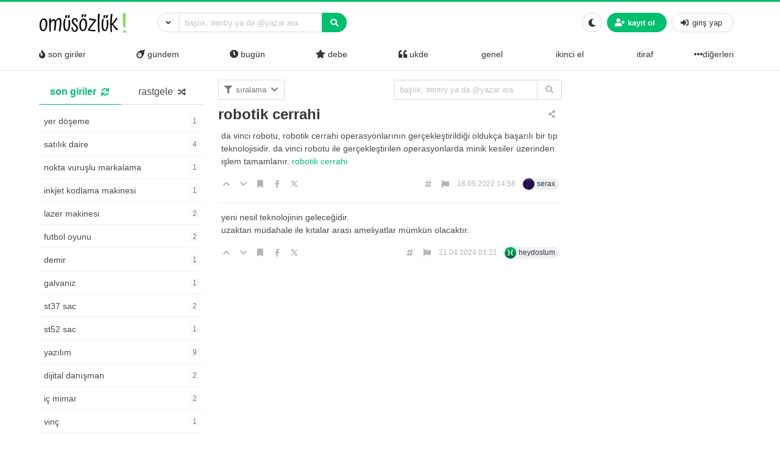

--- FILE ---
content_type: text/html; charset=UTF-8
request_url: https://omusozluk.com/robotik-cerrahi
body_size: 14562
content:
<!DOCTYPE html>
<html lang="tr" class="html-has-fixed">

<head>
	<meta charset="UTF-8">
    <meta name="viewport" content="width=device-width, initial-scale=1">
    <link rel="profile" href="https://gmpg.org/xfn/11">
	<meta name='robots' content='index, follow, max-image-preview:large, max-snippet:-1, max-video-preview:-1' />

	<!-- This site is optimized with the Yoast SEO plugin v26.6 - https://yoast.com/wordpress/plugins/seo/ -->
	<title>robotik cerrahi - omü sözlük</title>
	<link rel="canonical" href="https://omusozluk.com/robotik-cerrahi" />
	<meta property="og:locale" content="tr_TR" />
	<meta property="og:type" content="article" />
	<meta property="og:title" content="robotik cerrahi - omü sözlük" />
	<meta property="og:url" content="https://omusozluk.com/robotik-cerrahi" />
	<meta property="og:site_name" content="omü sözlük" />
	<meta property="article:publisher" content="https://fb.me/omusozlukcom" />
	<meta property="article:published_time" content="2022-05-18T11:56:02+00:00" />
	<meta property="article:modified_time" content="2024-04-20T22:21:46+00:00" />
	<meta name="author" content="serax" />
	<meta name="twitter:card" content="summary_large_image" />
	<meta name="twitter:creator" content="@omusozlukcom" />
	<meta name="twitter:site" content="@omusozlukcom" />
	<meta name="twitter:label1" content="Yazan:" />
	<meta name="twitter:data1" content="serax" />
	<script type="application/ld+json" class="yoast-schema-graph">{"@context":"https://schema.org","@graph":[{"@type":"Article","@id":"https://omusozluk.com/robotik-cerrahi#article","isPartOf":{"@id":"https://omusozluk.com/robotik-cerrahi"},"author":{"name":"serax","@id":"https://omusozluk.com/#/schema/person/e632dca43c347b076e8c07f2020d4eae"},"headline":"robotik cerrahi","datePublished":"2022-05-18T11:56:02+00:00","dateModified":"2024-04-20T22:21:46+00:00","mainEntityOfPage":{"@id":"https://omusozluk.com/robotik-cerrahi"},"wordCount":2,"commentCount":2,"publisher":{"@id":"https://omusozluk.com/#organization"},"articleSection":["genel"],"inLanguage":"tr","potentialAction":[{"@type":"CommentAction","name":"Comment","target":["https://omusozluk.com/robotik-cerrahi#respond"]}]},{"@type":"WebPage","@id":"https://omusozluk.com/robotik-cerrahi","url":"https://omusozluk.com/robotik-cerrahi","name":"robotik cerrahi - omü sözlük","isPartOf":{"@id":"https://omusozluk.com/#website"},"datePublished":"2022-05-18T11:56:02+00:00","dateModified":"2024-04-20T22:21:46+00:00","breadcrumb":{"@id":"https://omusozluk.com/robotik-cerrahi#breadcrumb"},"inLanguage":"tr","potentialAction":[{"@type":"ReadAction","target":["https://omusozluk.com/robotik-cerrahi"]}]},{"@type":"BreadcrumbList","@id":"https://omusozluk.com/robotik-cerrahi#breadcrumb","itemListElement":[{"@type":"ListItem","position":1,"name":"Ana sayfa","item":"https://omusozluk.com/"},{"@type":"ListItem","position":2,"name":"robotik cerrahi"}]},{"@type":"WebSite","@id":"https://omusozluk.com/#website","url":"https://omusozluk.com/","name":"omü sözlük","description":"interaktif platform","publisher":{"@id":"https://omusozluk.com/#organization"},"potentialAction":[{"@type":"SearchAction","target":{"@type":"EntryPoint","urlTemplate":"https://omusozluk.com/?s={search_term_string}"},"query-input":{"@type":"PropertyValueSpecification","valueRequired":true,"valueName":"search_term_string"}}],"inLanguage":"tr"},{"@type":"Organization","@id":"https://omusozluk.com/#organization","name":"Omü Sözlük","url":"https://omusozluk.com/","logo":{"@type":"ImageObject","inLanguage":"tr","@id":"https://omusozluk.com/#/schema/logo/image/","url":"https://omusozluk.com/wp-content/uploads/2021/05/logo-e1702146989419.png","contentUrl":"https://omusozluk.com/wp-content/uploads/2021/05/logo-e1702146989419.png","width":2977,"height":721,"caption":"Omü Sözlük"},"image":{"@id":"https://omusozluk.com/#/schema/logo/image/"},"sameAs":["https://fb.me/omusozlukcom","https://x.com/omusozlukcom","http://instagram.com/omusozluk"]},{"@type":"Person","@id":"https://omusozluk.com/#/schema/person/e632dca43c347b076e8c07f2020d4eae","name":"serax","url":"https://omusozluk.com/biri/serax"}]}</script>
	<!-- / Yoast SEO plugin. -->


<link rel="alternate" type="application/rss+xml" title="omü sözlük &raquo; akışı" href="https://omusozluk.com/feed" />
<link rel="alternate" type="application/rss+xml" title="omü sözlük &raquo; yorum akışı" href="https://omusozluk.com/comments/feed" />
<link rel="alternate" type="application/rss+xml" title="omü sözlük &raquo; robotik cerrahi yorum akışı" href="https://omusozluk.com/robotik-cerrahi/feed" />
<link rel="alternate" title="oEmbed (JSON)" type="application/json+oembed" href="https://omusozluk.com/wp-json/oembed/1.0/embed?url=https%3A%2F%2Fomusozluk.com%2Frobotik-cerrahi" />
<link rel="alternate" title="oEmbed (XML)" type="text/xml+oembed" href="https://omusozluk.com/wp-json/oembed/1.0/embed?url=https%3A%2F%2Fomusozluk.com%2Frobotik-cerrahi&#038;format=xml" />
<style id='wp-img-auto-sizes-contain-inline-css'>
img:is([sizes=auto i],[sizes^="auto," i]){contain-intrinsic-size:3000px 1500px}
/*# sourceURL=wp-img-auto-sizes-contain-inline-css */
</style>
<style id='wp-emoji-styles-inline-css'>

	img.wp-smiley, img.emoji {
		display: inline !important;
		border: none !important;
		box-shadow: none !important;
		height: 1em !important;
		width: 1em !important;
		margin: 0 0.07em !important;
		vertical-align: -0.1em !important;
		background: none !important;
		padding: 0 !important;
	}
/*# sourceURL=wp-emoji-styles-inline-css */
</style>
<style id='wp-block-library-inline-css'>
:root{--wp-block-synced-color:#7a00df;--wp-block-synced-color--rgb:122,0,223;--wp-bound-block-color:var(--wp-block-synced-color);--wp-editor-canvas-background:#ddd;--wp-admin-theme-color:#007cba;--wp-admin-theme-color--rgb:0,124,186;--wp-admin-theme-color-darker-10:#006ba1;--wp-admin-theme-color-darker-10--rgb:0,107,160.5;--wp-admin-theme-color-darker-20:#005a87;--wp-admin-theme-color-darker-20--rgb:0,90,135;--wp-admin-border-width-focus:2px}@media (min-resolution:192dpi){:root{--wp-admin-border-width-focus:1.5px}}.wp-element-button{cursor:pointer}:root .has-very-light-gray-background-color{background-color:#eee}:root .has-very-dark-gray-background-color{background-color:#313131}:root .has-very-light-gray-color{color:#eee}:root .has-very-dark-gray-color{color:#313131}:root .has-vivid-green-cyan-to-vivid-cyan-blue-gradient-background{background:linear-gradient(135deg,#00d084,#0693e3)}:root .has-purple-crush-gradient-background{background:linear-gradient(135deg,#34e2e4,#4721fb 50%,#ab1dfe)}:root .has-hazy-dawn-gradient-background{background:linear-gradient(135deg,#faaca8,#dad0ec)}:root .has-subdued-olive-gradient-background{background:linear-gradient(135deg,#fafae1,#67a671)}:root .has-atomic-cream-gradient-background{background:linear-gradient(135deg,#fdd79a,#004a59)}:root .has-nightshade-gradient-background{background:linear-gradient(135deg,#330968,#31cdcf)}:root .has-midnight-gradient-background{background:linear-gradient(135deg,#020381,#2874fc)}:root{--wp--preset--font-size--normal:16px;--wp--preset--font-size--huge:42px}.has-regular-font-size{font-size:1em}.has-larger-font-size{font-size:2.625em}.has-normal-font-size{font-size:var(--wp--preset--font-size--normal)}.has-huge-font-size{font-size:var(--wp--preset--font-size--huge)}.has-text-align-center{text-align:center}.has-text-align-left{text-align:left}.has-text-align-right{text-align:right}.has-fit-text{white-space:nowrap!important}#end-resizable-editor-section{display:none}.aligncenter{clear:both}.items-justified-left{justify-content:flex-start}.items-justified-center{justify-content:center}.items-justified-right{justify-content:flex-end}.items-justified-space-between{justify-content:space-between}.screen-reader-text{border:0;clip-path:inset(50%);height:1px;margin:-1px;overflow:hidden;padding:0;position:absolute;width:1px;word-wrap:normal!important}.screen-reader-text:focus{background-color:#ddd;clip-path:none;color:#444;display:block;font-size:1em;height:auto;left:5px;line-height:normal;padding:15px 23px 14px;text-decoration:none;top:5px;width:auto;z-index:100000}html :where(.has-border-color){border-style:solid}html :where([style*=border-top-color]){border-top-style:solid}html :where([style*=border-right-color]){border-right-style:solid}html :where([style*=border-bottom-color]){border-bottom-style:solid}html :where([style*=border-left-color]){border-left-style:solid}html :where([style*=border-width]){border-style:solid}html :where([style*=border-top-width]){border-top-style:solid}html :where([style*=border-right-width]){border-right-style:solid}html :where([style*=border-bottom-width]){border-bottom-style:solid}html :where([style*=border-left-width]){border-left-style:solid}html :where(img[class*=wp-image-]){height:auto;max-width:100%}:where(figure){margin:0 0 1em}html :where(.is-position-sticky){--wp-admin--admin-bar--position-offset:var(--wp-admin--admin-bar--height,0px)}@media screen and (max-width:600px){html :where(.is-position-sticky){--wp-admin--admin-bar--position-offset:0px}}

/*# sourceURL=wp-block-library-inline-css */
</style><style id='global-styles-inline-css'>
:root{--wp--preset--aspect-ratio--square: 1;--wp--preset--aspect-ratio--4-3: 4/3;--wp--preset--aspect-ratio--3-4: 3/4;--wp--preset--aspect-ratio--3-2: 3/2;--wp--preset--aspect-ratio--2-3: 2/3;--wp--preset--aspect-ratio--16-9: 16/9;--wp--preset--aspect-ratio--9-16: 9/16;--wp--preset--color--black: #000000;--wp--preset--color--cyan-bluish-gray: #abb8c3;--wp--preset--color--white: #ffffff;--wp--preset--color--pale-pink: #f78da7;--wp--preset--color--vivid-red: #cf2e2e;--wp--preset--color--luminous-vivid-orange: #ff6900;--wp--preset--color--luminous-vivid-amber: #fcb900;--wp--preset--color--light-green-cyan: #7bdcb5;--wp--preset--color--vivid-green-cyan: #00d084;--wp--preset--color--pale-cyan-blue: #8ed1fc;--wp--preset--color--vivid-cyan-blue: #0693e3;--wp--preset--color--vivid-purple: #9b51e0;--wp--preset--gradient--vivid-cyan-blue-to-vivid-purple: linear-gradient(135deg,rgb(6,147,227) 0%,rgb(155,81,224) 100%);--wp--preset--gradient--light-green-cyan-to-vivid-green-cyan: linear-gradient(135deg,rgb(122,220,180) 0%,rgb(0,208,130) 100%);--wp--preset--gradient--luminous-vivid-amber-to-luminous-vivid-orange: linear-gradient(135deg,rgb(252,185,0) 0%,rgb(255,105,0) 100%);--wp--preset--gradient--luminous-vivid-orange-to-vivid-red: linear-gradient(135deg,rgb(255,105,0) 0%,rgb(207,46,46) 100%);--wp--preset--gradient--very-light-gray-to-cyan-bluish-gray: linear-gradient(135deg,rgb(238,238,238) 0%,rgb(169,184,195) 100%);--wp--preset--gradient--cool-to-warm-spectrum: linear-gradient(135deg,rgb(74,234,220) 0%,rgb(151,120,209) 20%,rgb(207,42,186) 40%,rgb(238,44,130) 60%,rgb(251,105,98) 80%,rgb(254,248,76) 100%);--wp--preset--gradient--blush-light-purple: linear-gradient(135deg,rgb(255,206,236) 0%,rgb(152,150,240) 100%);--wp--preset--gradient--blush-bordeaux: linear-gradient(135deg,rgb(254,205,165) 0%,rgb(254,45,45) 50%,rgb(107,0,62) 100%);--wp--preset--gradient--luminous-dusk: linear-gradient(135deg,rgb(255,203,112) 0%,rgb(199,81,192) 50%,rgb(65,88,208) 100%);--wp--preset--gradient--pale-ocean: linear-gradient(135deg,rgb(255,245,203) 0%,rgb(182,227,212) 50%,rgb(51,167,181) 100%);--wp--preset--gradient--electric-grass: linear-gradient(135deg,rgb(202,248,128) 0%,rgb(113,206,126) 100%);--wp--preset--gradient--midnight: linear-gradient(135deg,rgb(2,3,129) 0%,rgb(40,116,252) 100%);--wp--preset--font-size--small: 13px;--wp--preset--font-size--medium: 20px;--wp--preset--font-size--large: 36px;--wp--preset--font-size--x-large: 42px;--wp--preset--spacing--20: 0.44rem;--wp--preset--spacing--30: 0.67rem;--wp--preset--spacing--40: 1rem;--wp--preset--spacing--50: 1.5rem;--wp--preset--spacing--60: 2.25rem;--wp--preset--spacing--70: 3.38rem;--wp--preset--spacing--80: 5.06rem;--wp--preset--shadow--natural: 6px 6px 9px rgba(0, 0, 0, 0.2);--wp--preset--shadow--deep: 12px 12px 50px rgba(0, 0, 0, 0.4);--wp--preset--shadow--sharp: 6px 6px 0px rgba(0, 0, 0, 0.2);--wp--preset--shadow--outlined: 6px 6px 0px -3px rgb(255, 255, 255), 6px 6px rgb(0, 0, 0);--wp--preset--shadow--crisp: 6px 6px 0px rgb(0, 0, 0);}:where(.is-layout-flex){gap: 0.5em;}:where(.is-layout-grid){gap: 0.5em;}body .is-layout-flex{display: flex;}.is-layout-flex{flex-wrap: wrap;align-items: center;}.is-layout-flex > :is(*, div){margin: 0;}body .is-layout-grid{display: grid;}.is-layout-grid > :is(*, div){margin: 0;}:where(.wp-block-columns.is-layout-flex){gap: 2em;}:where(.wp-block-columns.is-layout-grid){gap: 2em;}:where(.wp-block-post-template.is-layout-flex){gap: 1.25em;}:where(.wp-block-post-template.is-layout-grid){gap: 1.25em;}.has-black-color{color: var(--wp--preset--color--black) !important;}.has-cyan-bluish-gray-color{color: var(--wp--preset--color--cyan-bluish-gray) !important;}.has-white-color{color: var(--wp--preset--color--white) !important;}.has-pale-pink-color{color: var(--wp--preset--color--pale-pink) !important;}.has-vivid-red-color{color: var(--wp--preset--color--vivid-red) !important;}.has-luminous-vivid-orange-color{color: var(--wp--preset--color--luminous-vivid-orange) !important;}.has-luminous-vivid-amber-color{color: var(--wp--preset--color--luminous-vivid-amber) !important;}.has-light-green-cyan-color{color: var(--wp--preset--color--light-green-cyan) !important;}.has-vivid-green-cyan-color{color: var(--wp--preset--color--vivid-green-cyan) !important;}.has-pale-cyan-blue-color{color: var(--wp--preset--color--pale-cyan-blue) !important;}.has-vivid-cyan-blue-color{color: var(--wp--preset--color--vivid-cyan-blue) !important;}.has-vivid-purple-color{color: var(--wp--preset--color--vivid-purple) !important;}.has-black-background-color{background-color: var(--wp--preset--color--black) !important;}.has-cyan-bluish-gray-background-color{background-color: var(--wp--preset--color--cyan-bluish-gray) !important;}.has-white-background-color{background-color: var(--wp--preset--color--white) !important;}.has-pale-pink-background-color{background-color: var(--wp--preset--color--pale-pink) !important;}.has-vivid-red-background-color{background-color: var(--wp--preset--color--vivid-red) !important;}.has-luminous-vivid-orange-background-color{background-color: var(--wp--preset--color--luminous-vivid-orange) !important;}.has-luminous-vivid-amber-background-color{background-color: var(--wp--preset--color--luminous-vivid-amber) !important;}.has-light-green-cyan-background-color{background-color: var(--wp--preset--color--light-green-cyan) !important;}.has-vivid-green-cyan-background-color{background-color: var(--wp--preset--color--vivid-green-cyan) !important;}.has-pale-cyan-blue-background-color{background-color: var(--wp--preset--color--pale-cyan-blue) !important;}.has-vivid-cyan-blue-background-color{background-color: var(--wp--preset--color--vivid-cyan-blue) !important;}.has-vivid-purple-background-color{background-color: var(--wp--preset--color--vivid-purple) !important;}.has-black-border-color{border-color: var(--wp--preset--color--black) !important;}.has-cyan-bluish-gray-border-color{border-color: var(--wp--preset--color--cyan-bluish-gray) !important;}.has-white-border-color{border-color: var(--wp--preset--color--white) !important;}.has-pale-pink-border-color{border-color: var(--wp--preset--color--pale-pink) !important;}.has-vivid-red-border-color{border-color: var(--wp--preset--color--vivid-red) !important;}.has-luminous-vivid-orange-border-color{border-color: var(--wp--preset--color--luminous-vivid-orange) !important;}.has-luminous-vivid-amber-border-color{border-color: var(--wp--preset--color--luminous-vivid-amber) !important;}.has-light-green-cyan-border-color{border-color: var(--wp--preset--color--light-green-cyan) !important;}.has-vivid-green-cyan-border-color{border-color: var(--wp--preset--color--vivid-green-cyan) !important;}.has-pale-cyan-blue-border-color{border-color: var(--wp--preset--color--pale-cyan-blue) !important;}.has-vivid-cyan-blue-border-color{border-color: var(--wp--preset--color--vivid-cyan-blue) !important;}.has-vivid-purple-border-color{border-color: var(--wp--preset--color--vivid-purple) !important;}.has-vivid-cyan-blue-to-vivid-purple-gradient-background{background: var(--wp--preset--gradient--vivid-cyan-blue-to-vivid-purple) !important;}.has-light-green-cyan-to-vivid-green-cyan-gradient-background{background: var(--wp--preset--gradient--light-green-cyan-to-vivid-green-cyan) !important;}.has-luminous-vivid-amber-to-luminous-vivid-orange-gradient-background{background: var(--wp--preset--gradient--luminous-vivid-amber-to-luminous-vivid-orange) !important;}.has-luminous-vivid-orange-to-vivid-red-gradient-background{background: var(--wp--preset--gradient--luminous-vivid-orange-to-vivid-red) !important;}.has-very-light-gray-to-cyan-bluish-gray-gradient-background{background: var(--wp--preset--gradient--very-light-gray-to-cyan-bluish-gray) !important;}.has-cool-to-warm-spectrum-gradient-background{background: var(--wp--preset--gradient--cool-to-warm-spectrum) !important;}.has-blush-light-purple-gradient-background{background: var(--wp--preset--gradient--blush-light-purple) !important;}.has-blush-bordeaux-gradient-background{background: var(--wp--preset--gradient--blush-bordeaux) !important;}.has-luminous-dusk-gradient-background{background: var(--wp--preset--gradient--luminous-dusk) !important;}.has-pale-ocean-gradient-background{background: var(--wp--preset--gradient--pale-ocean) !important;}.has-electric-grass-gradient-background{background: var(--wp--preset--gradient--electric-grass) !important;}.has-midnight-gradient-background{background: var(--wp--preset--gradient--midnight) !important;}.has-small-font-size{font-size: var(--wp--preset--font-size--small) !important;}.has-medium-font-size{font-size: var(--wp--preset--font-size--medium) !important;}.has-large-font-size{font-size: var(--wp--preset--font-size--large) !important;}.has-x-large-font-size{font-size: var(--wp--preset--font-size--x-large) !important;}
/*# sourceURL=global-styles-inline-css */
</style>

<style id='classic-theme-styles-inline-css'>
/*! This file is auto-generated */
.wp-block-button__link{color:#fff;background-color:#32373c;border-radius:9999px;box-shadow:none;text-decoration:none;padding:calc(.667em + 2px) calc(1.333em + 2px);font-size:1.125em}.wp-block-file__button{background:#32373c;color:#fff;text-decoration:none}
/*# sourceURL=/wp-includes/css/classic-themes.min.css */
</style>
<link rel='stylesheet' id='hype-community-bulma-css' href='https://omusozluk.com/wp-content/themes/hype-sozluk/css/bulma.min.css?ver=6.1.0' media='all' />
<link rel='stylesheet' id='hype-community-style-css' href='https://omusozluk.com/wp-content/themes/hype-sozluk/style.css?ver=6.1.0' media='all' />
<link rel='stylesheet' id='hype-community-font-awesome-css' href='https://omusozluk.com/wp-content/themes/hype-sozluk/css/fontawesome/css/all.min.css?ver=6.1.0' media='all' />
<link rel='stylesheet' id='hype-community-tailwriter-css' href='https://omusozluk.com/wp-content/themes/hype-sozluk/css/tail.writer-white.min.css?ver=6.1.0' media='all' />
<link rel='stylesheet' id='hype-community-notify-css' href='https://omusozluk.com/wp-content/themes/hype-sozluk/css/notyf.min.css?ver=6.1.0' media='all' />
<link rel='stylesheet' id='hype-community-iziToast-css' href='https://omusozluk.com/wp-content/themes/hype-sozluk/css/iziToast.min.css?ver=6.1.0' media='all' />
<link rel='stylesheet' id='hype-community-pm-css' href='https://omusozluk.com/wp-content/themes/hype-sozluk/css/hype-pm.css?ver=6.1.0' media='all' />
<link rel='stylesheet' id='hype-community-lightbox-css' href='https://omusozluk.com/wp-content/themes/hype-sozluk/css/lightbox.min.css?ver=6.1.0' media='all' />
<link rel='stylesheet' id='hype-community-pulltorefresh-css' href='https://omusozluk.com/wp-content/themes/hype-sozluk/css/pullToRefresh.css?ver=6.1.0' media='all' />
<link rel='stylesheet' id='hype-community-slimselect-css' href='https://omusozluk.com/wp-content/themes/hype-sozluk/css/slimselect.min.css?ver=6.1.0' media='all' />
<link rel='stylesheet' id='hype-community-voting-css' href='https://omusozluk.com/wp-content/themes/hype-sozluk/css/voting.css?ver=6.1.0' media='all' />
<link rel='stylesheet' id='hype-community-flickity-css-css' href='https://omusozluk.com/wp-content/themes/hype-sozluk/css/flickity.min.css?ver=6.1.0' media='all' />
<script id="BENrueeg_RUE-not_file_js-js-extra">
var BENrueeg_RUE_js_Params = {"is_field_name_removed":""};
//# sourceURL=BENrueeg_RUE-not_file_js-js-extra
</script>
<link rel="https://api.w.org/" href="https://omusozluk.com/wp-json/" /><link rel="alternate" title="JSON" type="application/json" href="https://omusozluk.com/wp-json/wp/v2/posts/22846" /><link rel="EditURI" type="application/rsd+xml" title="RSD" href="https://omusozluk.com/xmlrpc.php?rsd" />

<link rel='shortlink' href='https://omusozluk.com/?p=22846' />
<link rel="icon" href="https://omusozluk.com/wp-content/uploads/2020/11/cropped-11367489-e1606029079590-32x32.jpg" sizes="32x32" />
<link rel="icon" href="https://omusozluk.com/wp-content/uploads/2020/11/cropped-11367489-e1606029079590-192x192.jpg" sizes="192x192" />
<link rel="apple-touch-icon" href="https://omusozluk.com/wp-content/uploads/2020/11/cropped-11367489-e1606029079590-180x180.jpg" />
<meta name="msapplication-TileImage" content="https://omusozluk.com/wp-content/uploads/2020/11/cropped-11367489-e1606029079590-270x270.jpg" />

</head>

<body data-rsssl=1 class="wp-singular post-template-default single single-post postid-22846 single-format-standard wp-custom-logo wp-theme-hype-sozluk is-lowercase is-size-8 no-sidebar">
	
	<a id="button_st"></a>

		<header id="top-header" class="pull-to-refresh-material">
  <div class="pull-to-refresh-material__control">
    <svg class="pull-to-refresh-material__icon" fill="#4285f4" width="24" height="24" viewbox="0 0 24 24">
      <path d="M17.65 6.35C16.2 4.9 14.21 4 12 4c-4.42 0-7.99 3.58-7.99 8s3.57 8 7.99 8c3.73 0 6.84-2.55 7.73-6h-2.08c-.82 2.33-3.04 4-5.65 4-3.31 0-6-2.69-6-6s2.69-6 6-6c1.66 0 3.14.69 4.22 1.78L13 11h7V4l-2.35 2.35z" />
      <path d="M0 0h24v24H0z" fill="none" />
    </svg>
    <svg class="pull-to-refresh-material__spinner" width="24" height="24" viewbox="25 25 50 50">
      <circle class="pull-to-refresh-material__path pull-to-refresh-material__path--colorful" cx="50" cy="50" r="20" fill="none" stroke-width="4" stroke-miterlimit="10" />
    </svg>
  </div>
  <nav class="navbar is-fixed-top-desktop has-border-bottom is-nav-wrapped is-flex is-flex-direction-column	" role="navigation" aria-label="main navigation">
    <div class="container is-widescreen">
      <div class="navbar-brand">
        <a href="https://omusozluk.com/" class="navbar-item navbar-start--centered" rel="home"><img height="50" width="150" width="2977" height="721" src="https://omusozluk.com/wp-content/uploads/2021/05/logo-e1702146989419.png" class="custom-logo" alt="omü sözlük" decoding="async" srcset="https://omusozluk.com/wp-content/uploads/2021/05/logo-e1702146989419.png 2977w, https://omusozluk.com/wp-content/uploads/2021/05/logo-e1702146989419-300x73.png 300w, https://omusozluk.com/wp-content/uploads/2021/05/logo-e1702146989419-1024x248.png 1024w, https://omusozluk.com/wp-content/uploads/2021/05/logo-e1702146989419-768x186.png 768w, https://omusozluk.com/wp-content/uploads/2021/05/logo-e1702146989419-1536x372.png 1536w, https://omusozluk.com/wp-content/uploads/2021/05/logo-e1702146989419-2048x496.png 2048w, https://omusozluk.com/wp-content/uploads/2021/05/logo-e1702146989419-160x39.png 160w" sizes="(max-width: 2977px) 100vw, 2977px" /></a>      </div>
      <div class="navbar-start">
        <div class="navbar-item">
          <form data-swup-form="data-swup-form" role="search" action="https://omusozluk.com">
            <div class="field has-addons has-addons-centered">
              <div class="dropdown is-left is-hoverable">
                <div class="dropdown-trigger">
                  <p class="control" style="margin-right:-1px;">
                    <span class="button is-small is-kadir" aria-haspopup="true" aria-controls="dropdown-menu-header">
                      <i class="fas fa-angle-down"></i>
                    </span>
                  </p>
                </div>
                <div class="dropdown-menu" id="dropdown-menu-header" role="menu">
                  <div class="dropdown-content">
                    <div class="dropdown-item">
                      <div class="control has-icons-left">
                        <input class="input is-small mr-6" autocomplete="off" name="aranan_kelime" id="textturu_1" placeholder="aranılan kelime" type="text">
                        <span class="icon is-small is-left">
                          <i class="fas fa-pencil-alt"></i>
                        </span>
                      </div>
                    </div>
                    <div class="dropdown-item">
                      <div class="control has-icons-left">
                        <input name="yazar_adi" id="textturu" autocomplete="off" placeholder="bir yazar adı" type="text" class="input is-small mr-6">
                        <span class="icon is-small is-left">
                          <i class="fa fa-user"></i>
                        </span>
                      </div>
                    </div>
                    <div class="dropdown-item">
                      <input name="tarih_1" data-date="" data-date-format="YYYY DD MM" type="date" id="zaman_araligi_1" class="input is-small mr-6">
                    </div>
                    <div class="dropdown-item has-text-centered is-size-7">
                      ile aşağıdaki tarih arasında                    </div>
                    <div class="dropdown-item">
                      <input name="tarih_2" data-date="" data-date-format="YYYY DD MM" type="date" id="zaman_araligi_2" class="input is-small mr-6">
                    </div>
                    <div class="dropdown-item">
                      <div class="control has-icons-left">
                        <div class="select is-small is-customized-select is-fullwidth">
                          <select name="adv_siralama" id="siralama">
                            <option value="alfa">alfabetik</option>
                            <option value="yeniden_eskiye">yeniden eskiye</option>
                            <option value="eskiden_yeniye">eskiden yeniye</option>
                          </select>
                          <span class="icon is-small is-left">
                            <i class="fa fa-globe"></i>
                          </span>
                        </div>
                      </div>
                    </div>
                    <div class="dropdown-item">
                      <div onclick="detayli_arama()" class="button is-small is-bg-blue	has-text-white is-fullwidth">
                        <span class="icon is-small">
                          <i class="fas fa-search"></i>
                        </span>
                        <span>detaylı arama</span>
                      </div>
                    </div>
                  </div>
                </div>
              </div>
              <div class="control is-expanded">
                <div class="dropdown is-block">
                  <div class="dropdown-trigger">
                    <input aria-haspopup="true" aria-controls="dropdown-menu-fetch" id="keyword" onkeyup="fetch()" class="input is-small mr-6 is-search-bar" name="s" autocomplete="off" type="text" placeholder="başlık, #entry ya da @yazar ara" required="required">
                  </div>
                  <div class="dropdown-menu" id="dropdown-menu-fetch" role="menu">
                    <div class="dropdown-content" id="datafetch">
                    </div>
                  </div>
                </div>
              </div>
              <p class="control">
                <button class="button is-bg-blue has-text-white is-small">
                  <i class="fas fa-search"></i>
                </button>
              </p>
            </div>
          </form>
        </div>
      </div>
      <div class="navbar-end">
        <div class="navbar-item">
          <div class="buttons is-centered">
                        <button class="button is-small is-outlined is-hidden-desktop" onclick="togglesidebar(this)">
              <span>
                <span>
                  Gündem                </span>
              </span>
              <span class="icon">
                <i class="fa fa-caret-down" aria-hidden="true"></i>
              </span>
            </button>
            <button class="button is-small" onclick="checkCookie(this)">
              <span class="icon">
                <i class="fa fa-moon" aria-hidden="true"></i>
                <i class="fas fa-lightbulb is-hidden" aria-hidden="true"></i>
              </span>
            </button>
                          <button onclick="kayit_formu(this, 'register')" class="kayit-css button is-small is-bg-blue	has-text-white">
                <span class="icon">
                  <i class="fa fa-user-plus" aria-hidden="true"></i>
                </span>
                <strong>kayıt ol</strong>
              </button>
              <button onclick="kayit_formu(this, 'login')" class="giris-css button is-small">
                <span class="icon">
                  <i class="fas fa-sign-in-alt" aria-hidden="true"></i>
                </span>
                <span>giriş yap</span>
              </button>
                      </div>
        </div>
      </div>
    </div>
    <div class="container is-widescreen is-hidden-touch">
      <div class="level has-fullwidth" role="navigation" aria-label="main navigation">
                              <div class="navbar-item">
              <a class="has-text-dark fix-me" onclick="gundemclick()" href="javascript:void(0)">
                <i class="fas fa-fire"></i>
                <span>&nbsp;son giriler</span></a>
            </div>
                                <div class="navbar-item">
              <a class="has-text-dark fix-me" onclick="realgundemclick()" href="javascript:void(0)">
                <i class="fas fa-meteor"></i>
                <span>&nbsp;gündem</span></a>
            </div>
                                <div class="navbar-item">
              <a class="has-text-dark fix-me" onclick="bugunclick()" href="javascript:void(0)">
                <i class="fas fa-clock"></i>
                <span>&nbsp;bugün</span></a>
            </div>
                                                    <div class="navbar-item">
              <a class="has-text-dark fix-me" onclick="debeclick()" href="javascript:void(0)">
                <i class="fas fa-star"></i>
                <span>&nbsp;debe</span></a>
            </div>
                                <div class="navbar-item">
              <a class="has-text-dark fix-me" onclick="ukde_sol_load_click()" href="javascript:void(0)">
                <i class="fas fa-quote-left"></i>
                <span>&nbsp;ukde</span></a>
            </div>
                  <div class='navbar-item'><a class='has-text-dark' onclick='katloadF(this)'
         data-category-id='1' data-category-name='genel' href='javascript:void(0)'><i class="" aria-hidden="true"></i>
        <span>&nbsp;genel</span></a></div><div class='navbar-item'><a class='has-text-dark' onclick='katloadF(this)'
         data-category-id='3' data-category-name='ikinci el' href='javascript:void(0)'><i class="" aria-hidden="true"></i>
        <span>&nbsp;ikinci el</span></a></div><div class='navbar-item'><a class='has-text-dark' onclick='katloadF(this)'
         data-category-id='4' data-category-name='itiraf' href='javascript:void(0)'><i class="" aria-hidden="true"></i>
        <span>&nbsp;itiraf</span></a></div><div class="dropdown is-hoverable is-right">
        <div class="dropdown-trigger is-flex">
        <div class="navbar-item" onclick="diger_acc_load()" aria-haspopup="true" aria-controls="dropdown-menu">
        <a class="has-text-dark">
        <span class="icon">
    <i class="fa fa-ellipsis-h" aria-hidden="true"></i>
    </span>
      diğerleri</a>
    </div></div>
    <div class="dropdown-menu" id="dropdown-menu" role="menu">
  <div class="dropdown-content"><a class='dropdown-item has-text-dark' onclick='katloadF(this)' data-category-id='5' data-category-name='arıyorum' href='javascript:void(0)'><i class="" aria-hidden="true"></i>
					 <span>arıyorum</span></a><a class='dropdown-item has-text-dark' onclick='katloadF(this)' data-category-id='6' data-category-name='ders notları' href='javascript:void(0)'><i class="" aria-hidden="true"></i>
					 <span>ders notları</span></a><a class='dropdown-item has-text-dark' onclick='katloadF(this)' data-category-id='7' data-category-name='boş işler' href='javascript:void(0)'><i class="" aria-hidden="true"></i>
					 <span>boş işler</span></a></div>
  </div>
</div>      </div>
    </div>
  </nav>
</header>	<main class="section pt-5">
		<div class="container is-widescreen">
			<div class="columns"><div class="column is-3 is-hidden-touch-normal has-sidebar-fixed" id="solframe">

  <div class="buttons has-addons is-centered is-hidden-desktop mb-0">
    <p class="control">
      <button onclick="bugunclick()" class="button is-small">
        <span class="icon is-small">
          <i class="far fa-clock"></i>
        </span>
      </button>
    </p>
    <button onclick="gundemclick()" class="button is-small">
      <span class="icon is-small">
        <i class="fa fa-fire"></i>
      </span>
    </button>
    <button class="button is-small" onclick="mobile_kat_load()">
      <span class="icon is-small">
        <i class="fa fa-hashtag"></i>
      </span>
    </button>
    <button onclick="realgundemclick()" class="button is-small">
      <span class="icon is-small">
        <i class="fas fa-meteor"></i>
      </span>
    </button>
            <button onclick="debeclick()" class="button is-small">
      <span class="icon is-small">
        <i class="fa fa-heart"></i>
      </span>
    </button>
            <button onclick="ukde_sol_load_click()" class="button is-small">
      <span class="fas fa-quote-left">
        <i class="fa fa-circle-o"></i>
      </span>
    </button>
      </div>
  <div id="sol-load">
    <div class="tabs is-centered mb-3">
    <ul>
      <li class="is-active" onclick="gundemclick()"><a>
          <span><strong>son giriler</strong></span>
          <span class="icon is-small"><i class="fas fa-sync" style="font-size:13px;" aria-hidden="true">
            </i>
            <i id="loader"></i>
          </span>
        </a>
      </li>
      <li onclick="random_click()"><a>
          <span>rastgele</span>
          <span class="icon is-small"><i class="fa fa-random" aria-hidden="true">
            </i>
          </span>
        </a></li>
    </ul>
  </div>
<aside class="menu"><ul class="menu-list">
        <div class='has-background-white mb-1 mt-1 px-2 is-relative'>
        <a class='pr-0 pl-0 is-size-8 left-frame-a' href='https://omusozluk.com/yer-doseme' title='yer döşeme'>
        
        <div class='left-frame-title' >
        yer döşeme
        <span class='left-frame-count'>
        1
        </span>
        </div>
        </a>
        </div>
        
        <div class='divider-left-frame'></div>
        
        <div class='has-background-white mb-1 mt-1 px-2 is-relative'>
        <a class='pr-0 pl-0 is-size-8 left-frame-a' href='https://omusozluk.com/satilik-daire' title='satılık daire'>
        
        <div class='left-frame-title' >
        satılık daire
        <span class='left-frame-count'>
        4
        </span>
        </div>
        </a>
        </div>
        
        <div class='divider-left-frame'></div>
        
        <div class='has-background-white mb-1 mt-1 px-2 is-relative'>
        <a class='pr-0 pl-0 is-size-8 left-frame-a' href='https://omusozluk.com/nokta-vuruslu-markalama' title='nokta vuruşlu markalama'>
        
        <div class='left-frame-title' >
        nokta vuruşlu markalama
        <span class='left-frame-count'>
        1
        </span>
        </div>
        </a>
        </div>
        
        <div class='divider-left-frame'></div>
        
        <div class='has-background-white mb-1 mt-1 px-2 is-relative'>
        <a class='pr-0 pl-0 is-size-8 left-frame-a' href='https://omusozluk.com/inkjet-kodlama-makinesi' title='inkjet kodlama makinesi'>
        
        <div class='left-frame-title' >
        inkjet kodlama makinesi
        <span class='left-frame-count'>
        1
        </span>
        </div>
        </a>
        </div>
        
        <div class='divider-left-frame'></div>
        
        <div class='has-background-white mb-1 mt-1 px-2 is-relative'>
        <a class='pr-0 pl-0 is-size-8 left-frame-a' href='https://omusozluk.com/lazer-makinesi' title='lazer makinesi'>
        
        <div class='left-frame-title' >
        lazer makinesi
        <span class='left-frame-count'>
        2
        </span>
        </div>
        </a>
        </div>
        
        <div class='divider-left-frame'></div>
        
        <div class='has-background-white mb-1 mt-1 px-2 is-relative'>
        <a class='pr-0 pl-0 is-size-8 left-frame-a' href='https://omusozluk.com/futbol-oyunu' title='futbol oyunu'>
        
        <div class='left-frame-title' >
        futbol oyunu
        <span class='left-frame-count'>
        2
        </span>
        </div>
        </a>
        </div>
        
        <div class='divider-left-frame'></div>
        
        <div class='has-background-white mb-1 mt-1 px-2 is-relative'>
        <a class='pr-0 pl-0 is-size-8 left-frame-a' href='https://omusozluk.com/demir' title='demir'>
        
        <div class='left-frame-title' >
        demir
        <span class='left-frame-count'>
        1
        </span>
        </div>
        </a>
        </div>
        
        <div class='divider-left-frame'></div>
        
        <div class='has-background-white mb-1 mt-1 px-2 is-relative'>
        <a class='pr-0 pl-0 is-size-8 left-frame-a' href='https://omusozluk.com/galvaniz' title='galvaniz'>
        
        <div class='left-frame-title' >
        galvaniz
        <span class='left-frame-count'>
        1
        </span>
        </div>
        </a>
        </div>
        
        <div class='divider-left-frame'></div>
        
        <div class='has-background-white mb-1 mt-1 px-2 is-relative'>
        <a class='pr-0 pl-0 is-size-8 left-frame-a' href='https://omusozluk.com/st37-sac' title='st37 sac'>
        
        <div class='left-frame-title' >
        st37 sac
        <span class='left-frame-count'>
        2
        </span>
        </div>
        </a>
        </div>
        
        <div class='divider-left-frame'></div>
        
        <div class='has-background-white mb-1 mt-1 px-2 is-relative'>
        <a class='pr-0 pl-0 is-size-8 left-frame-a' href='https://omusozluk.com/st52-sac' title='st52 sac'>
        
        <div class='left-frame-title' >
        st52 sac
        <span class='left-frame-count'>
        1
        </span>
        </div>
        </a>
        </div>
        
        <div class='divider-left-frame'></div>
        
        <div class='has-background-white mb-1 mt-1 px-2 is-relative'>
        <a class='pr-0 pl-0 is-size-8 left-frame-a' href='https://omusozluk.com/yazilim' title='yazılım'>
        
        <div class='left-frame-title' >
        yazılım
        <span class='left-frame-count'>
        9
        </span>
        </div>
        </a>
        </div>
        
        <div class='divider-left-frame'></div>
        
        <div class='has-background-white mb-1 mt-1 px-2 is-relative'>
        <a class='pr-0 pl-0 is-size-8 left-frame-a' href='https://omusozluk.com/dijital-danisman' title='dijital danışman'>
        
        <div class='left-frame-title' >
        dijital danışman
        <span class='left-frame-count'>
        2
        </span>
        </div>
        </a>
        </div>
        
        <div class='divider-left-frame'></div>
        
        <div class='has-background-white mb-1 mt-1 px-2 is-relative'>
        <a class='pr-0 pl-0 is-size-8 left-frame-a' href='https://omusozluk.com/ic-mimar' title='iç mimar'>
        
        <div class='left-frame-title' >
        iç mimar
        <span class='left-frame-count'>
        2
        </span>
        </div>
        </a>
        </div>
        
        <div class='divider-left-frame'></div>
        
        <div class='has-background-white mb-1 mt-1 px-2 is-relative'>
        <a class='pr-0 pl-0 is-size-8 left-frame-a' href='https://omusozluk.com/vinc' title='vinç'>
        
        <div class='left-frame-title' >
        vinç
        <span class='left-frame-count'>
        1
        </span>
        </div>
        </a>
        </div>
        
        <div class='divider-left-frame'></div>
        
        <div class='has-background-white mb-1 mt-1 px-2 is-relative'>
        <a class='pr-0 pl-0 is-size-8 left-frame-a' href='https://omusozluk.com/depolama' title='depolama'>
        
        <div class='left-frame-title' >
        depolama
        <span class='left-frame-count'>
        8
        </span>
        </div>
        </a>
        </div>
        
        <div class='divider-left-frame'></div>
        
        <div class='has-background-white mb-1 mt-1 px-2 is-relative'>
        <a class='pr-0 pl-0 is-size-8 left-frame-a' href='https://omusozluk.com/emax-veneers' title='emax veneers'>
        
        <div class='left-frame-title' >
        emax veneers
        <span class='left-frame-count'>
        1
        </span>
        </div>
        </a>
        </div>
        
        <div class='divider-left-frame'></div>
        </ul></aside>
      <button onclick="gundemNav(this)" value="2" class="button is-small has-text-grey is-fullwidth mt-3 devamini-oku-button-class">
        <strong>devamını görüntüle</strong>
<span class="icon">
          <i class="fas fa-angle-right" aria-hidden="true"></i>
        </span>
      </button>
        </div>
</div>
<div class="column is-6" id="hype_swup">
          <div class="level is-mobile mb-2">
      <div class="level-left">
        <div class="dropdown is-hoverable level-item">
          <div class="dropdown-trigger">
            <button class="button is-small has-text-grey" aria-haspopup="true" aria-controls="dropdown-menu4">
              <span class="icon is-small">
                <i class="fa fa-filter" aria-hidden="true"></i>
              </span>
              <span>sıralama</span>
              <span class="icon is-small">
                <i class="fas fa-chevron-down" aria-hidden="true"></i>
              </span>
            </button>
          </div>
          <div class="dropdown-menu" id="dropdown-menu4" role="menu">
            <div class="dropdown-content">
              <a class="dropdown-item has-text-grey" href="https://omusozluk.com/robotik-cerrahi">
                <span class="icon is-small">
                  <i class="fa fa-globe" aria-hidden="true"></i>
                </span>
                <span>
                  normal sıralama</span></a>
              <a class="dropdown-item has-text-grey" href="https://omusozluk.com/robotik-cerrahi?filtre=bugun">
                <span class="icon is-small">
                  <i class="far fa-clock" aria-hidden="true"></i>
                </span>
                <span>
                  bugün girilenler</span></a>
              <a class="dropdown-item has-text-grey" href="https://omusozluk.com/robotik-cerrahi?filtre=azalan">
                <span class="icon is-small">
                  <i class="fas fa-sort-amount-up-alt"></i>
                </span>
                <span>
                  yeniden eskiye</span></a>
              <a class="dropdown-item has-text-grey" href="https://omusozluk.com/robotik-cerrahi?filtre=eniyiler">
                <span class="icon is-small">
                  <i class="fa fa-chevron-up"></i>
                </span>
                <span>
                  en beğenilenler</span></a>
              <a class="dropdown-item has-text-grey" href="https://omusozluk.com/robotik-cerrahi?filtre=enkotuler">
                <span class="icon is-small">
                  <i class="fa fa-chevron-down"></i>
                </span>
                <span>
                  en beğenilmeyenler</span></a>
              <a class="dropdown-item has-text-grey" href="https://omusozluk.com/robotik-cerrahi?filtre=medya">
                <span class="icon is-small">
                  <i class="fas fa-image"></i>
                </span>
                <span>
                  başlıktaki görseller</span></a>
            </div>
          </div>
        </div>
                              </div>
      <div class="is-hidden-touch">
        <div class="level-right">
          <form data-swup-form="data-swup-form" action="" method="post" role="form">
            <div class="field has-addons">
              <div class="control is-expanded">
                <input class="input is-small mr-6" name="aranan" autocomplete="off" type="text" placeholder="başlık, #entry ya da @yazar ara" required="required">
              </div>
              <div class="buttons has-addons">
                <button class="button has-text-grey-light is-small" value="evet">
                  <i class="fa fa-search" aria-hidden="true"></i>
                </button>
              </div>
            </div>
          </form>
        </div>
      </div>
    </div>
    <div class="is-hidden-desktop mb-3 mt-0">
      <form data-swup-form="data-swup-form" action="" method="post" role="form">
        <div class="field has-addons">
          <div class="control is-expanded">
            <input class="input is-small mr-6" name="aranan" autocomplete="off" type="text" placeholder="başlık, #entry ya da @yazar ara" required="required">
          </div>
          <div class="buttons has-addons">
            <button class="button has-text-grey-light is-small" value="evet">
              <i class="fa fa-search" aria-hidden="true"></i>
            </button>
          </div>
        </div>
      </form>
    </div>
    <!-- başlık ve sosyal paylaşım -->
    <div class="level is-mobile mb-1">
      <div class="level-left title-fix-parent">

        <h1 class="title is-4 level-item title-fix-child">
          <a class="has-text-dark" href="https://omusozluk.com/robotik-cerrahi">robotik cerrahi</a>
        </h1>

      </div>
      <div class="level-right">
                <div class="dropdown is-hoverable is-right">
          <div class="dropdown-trigger">
            <button class="button is-small is-info is-light level-item" aria-haspopup="true" aria-controls="dropdown-menu6">
              <span class="icon is-small">
                <i class="fa fa-share-alt" aria-hidden="true"></i>
              </span>
            </button>
          </div>
          <div class="dropdown-menu" id="dropdown-menu6" role="menu">
            <div class="dropdown-content">
              <a class="dropdown-item" rel="nofollow" href="https://www.facebook.com/sharer.php?u=https://omusozluk.com/robotik-cerrahi" target="_blank">
                <i class="fab fa-facebook-f"></i>
                facebook
              </a>
              <a class="dropdown-item" rel="nofollow" href="https://twitter.com/share?text=robotik cerrahi&url=https://omusozluk.com/robotik-cerrahi" target="_blank">
                <svg xmlns="http://www.w3.org/2000/svg" style="position: relative; top:2px" class="icon-tabler icon-tabler-brand-x" width="14" height="14" viewBox="0 0 24 24" stroke-width="2" stroke="currentColor" fill="none" stroke-linecap="round" stroke-linejoin="round">
                  <path stroke="none" d="M0 0h24v24H0z" fill="none" />
                  <path d="M4 4l11.733 16h4.267l-11.733 -16z" />
                  <path d="M4 20l6.768 -6.768m2.46 -2.46l6.772 -6.772" />
                </svg>
                twitter
              </a>
              <a class="dropdown-item" rel="nofollow" href="https://api.whatsapp.com/send?text=https://omusozluk.com/robotik-cerrahi" data-action="share/whatsapp/share" target="_blank">
                <i class="fab fa-whatsapp"></i>
                whatsapp
              </a>
              <a class="dropdown-item" data-url="https://omusozluk.com/robotik-cerrahi" onclick="copyPostLink(this)" href="javascript:void(0)">
                <i class="far fa-file"></i>
                bağlantıyı kopyala              </a>
            </div>
          </div>
        </div>
      </div>
    </div>
      
<article class="media mb-5 " id="comment-116690">
        <div class="media-content" data-id="116690">
      <div class="content readmore-content">
        Da Vinci Robotu, robotik cerrahi operasyonlarının gerçekleştirildiği oldukça başarılı bir tıp teknolojisidir. Da Vinci Robotu ile gerçekleştirilen operasyonlarda minik kesiler üzerinden işlem tamamlanır. <a class="has-text-info" href="https://www.ozelsaglikhastanesi.com/robotik-cerrahi-da-vinci" rel="nofollow" target="_blank">robotik cerrahi <i class="fa fa-external-link" aria-hidden="true"></i></a>      </div>
      <nav class="level is-mobile fixed-height">

        <div class="level-left">
          <div class="is-hidden-touch-normal nav-hidden level-item">
            <div class="is-flex">
              <a class="level-item" onclick="arti_ajax(this)" onmouseover="fetch_entry_puan(this);" entry-id="116690" type="arti" post-id="22846">
                <span class="icon is-small">
                  <i class="fas fa-chevron-up has-text-weight-bold has-text-grey-light"></i></span></a>
              <a class="level-item" onclick="eksi_ajax(this)" onmouseover="fetch_entry_puan(this)" type="eksi" entry-id="116690" post-id="22846">
                <span class="icon is-small">
                  <i class="fas fa-chevron-down has-text-weight-bold has-text-grey-light"></i></span></a>
              <a class="level-item" onclick="favori_ajax(this)" onmouseover="fetch_entry_puan(this)" type="favori" entry-id="116690" post-id="22846">
                <span class="icon is-small">
                  <i class="fas fa-bookmark has-text-grey-light"></i></span>
              </a>
              <a class="level-item has-text-grey-light" rel="noreferrer" target="_blank" href="https://www.facebook.com/sharer.php?u=https://omusozluk.com/robotik-cerrahi?entry=116690&t=robotik cerrahi">
                <span class="icon is-small">
                  <i class="fab fa-facebook-f"></i></span></a>
              <a class="level-item has-text-grey-light" target="_blank" rel="noreferrer" href="https://twitter.com/share?text=robotik cerrahi:&url=https://omusozluk.com/robotik-cerrahi?entry=116690">
                <span class="icon is-small">
                  <svg xmlns="http://www.w3.org/2000/svg" class="icon-tabler icon-tabler-brand-x" width="14" height="14" viewBox="0 0 24 24" stroke-width="2" stroke="currentColor" fill="none" stroke-linecap="round" stroke-linejoin="round">
                    <path stroke="none" d="M0 0h24v24H0z" fill="none" />
                    <path d="M4 4l11.733 16h4.267l-11.733 -16z" />
                    <path d="M4 20l6.768 -6.768m2.46 -2.46l6.772 -6.772" />
                  </svg></span></a>
            </div>
          </div>
        </div>

        <div class="level-right">
          <div class="is-hidden-touch-normal nav-hidden level-item">
            <div class="is-flex">
                                          <a class="level-item copy_id has-text-grey-light" entry_id="116690" onclick="copy_id(this)">
                <span class="icon is-small is-size-7">
                  <i class="fa fa-hashtag"></i></span></a>
              <a data-tippy-placement="left" data-tippy-content="şikayet" class="level-item has-text-grey-light" href="/entrysikayet?chalet=robotik+cerrahi+ba%C5%9Fl%C4%B1%C4%9F%C4%B1ndaki+%23116690+nolu+entry+hakk%C4%B1nda+%C5%9Fikayet">
                <span class="icon is-small">
                  <i class="fa fa-flag" aria-hidden="true"></i>
                </span>
              </a>
                          </div>
          </div>
          <div class="second-hide level-item">
            <div class="is-flex">
                            <a class="level-item has-text-grey-light" href="https://omusozluk.com/robotik-cerrahi?entry=116690">
                <span class="is-size-7">18.05.2022 14:56</span>
              </a>
              <div class="chip level-item " onclick="modal_ajax(this)" data-user="3771">
                <img class="avatar avatar-sm" src="https://omusozluk.com/wp-content/hypethemes/hypesozluk/repo/profil_200x200.jpg" alt="serax">
                <button class="button is-chip-info ">
                  serax                                  </button>
              </div>
            </div>
          </div>
          <a class="level-item has-text-grey-light is-hidden-desktop" onclick="mobile_nav(this)">
            <span class="icon is-small">
              <i class="fa fa-ellipsis-h" aria-hidden="true"></i>
            </span>
          </a>
        </div>
      </nav>
    </div>
  </article>
  
<article class="media mb-5 " id="comment-123129">
        <div class="media-content" data-id="123129">
      <div class="content readmore-content">
        yeni nesil teknolojinin geleceğidir.<br />
uzaktan müdahale ile kıtalar arası ameliyatlar mümkün olacaktır.      </div>
      <nav class="level is-mobile fixed-height">

        <div class="level-left">
          <div class="is-hidden-touch-normal nav-hidden level-item">
            <div class="is-flex">
              <a class="level-item" onclick="arti_ajax(this)" onmouseover="fetch_entry_puan(this);" entry-id="123129" type="arti" post-id="22846">
                <span class="icon is-small">
                  <i class="fas fa-chevron-up has-text-weight-bold has-text-grey-light"></i></span></a>
              <a class="level-item" onclick="eksi_ajax(this)" onmouseover="fetch_entry_puan(this)" type="eksi" entry-id="123129" post-id="22846">
                <span class="icon is-small">
                  <i class="fas fa-chevron-down has-text-weight-bold has-text-grey-light"></i></span></a>
              <a class="level-item" onclick="favori_ajax(this)" onmouseover="fetch_entry_puan(this)" type="favori" entry-id="123129" post-id="22846">
                <span class="icon is-small">
                  <i class="fas fa-bookmark has-text-grey-light"></i></span>
              </a>
              <a class="level-item has-text-grey-light" rel="noreferrer" target="_blank" href="https://www.facebook.com/sharer.php?u=https://omusozluk.com/robotik-cerrahi?entry=123129&t=robotik cerrahi">
                <span class="icon is-small">
                  <i class="fab fa-facebook-f"></i></span></a>
              <a class="level-item has-text-grey-light" target="_blank" rel="noreferrer" href="https://twitter.com/share?text=robotik cerrahi:&url=https://omusozluk.com/robotik-cerrahi?entry=123129">
                <span class="icon is-small">
                  <svg xmlns="http://www.w3.org/2000/svg" class="icon-tabler icon-tabler-brand-x" width="14" height="14" viewBox="0 0 24 24" stroke-width="2" stroke="currentColor" fill="none" stroke-linecap="round" stroke-linejoin="round">
                    <path stroke="none" d="M0 0h24v24H0z" fill="none" />
                    <path d="M4 4l11.733 16h4.267l-11.733 -16z" />
                    <path d="M4 20l6.768 -6.768m2.46 -2.46l6.772 -6.772" />
                  </svg></span></a>
            </div>
          </div>
        </div>

        <div class="level-right">
          <div class="is-hidden-touch-normal nav-hidden level-item">
            <div class="is-flex">
                                          <a class="level-item copy_id has-text-grey-light" entry_id="123129" onclick="copy_id(this)">
                <span class="icon is-small is-size-7">
                  <i class="fa fa-hashtag"></i></span></a>
              <a data-tippy-placement="left" data-tippy-content="şikayet" class="level-item has-text-grey-light" href="/entrysikayet?chalet=robotik+cerrahi+ba%C5%9Fl%C4%B1%C4%9F%C4%B1ndaki+%23123129+nolu+entry+hakk%C4%B1nda+%C5%9Fikayet">
                <span class="icon is-small">
                  <i class="fa fa-flag" aria-hidden="true"></i>
                </span>
              </a>
                          </div>
          </div>
          <div class="second-hide level-item">
            <div class="is-flex">
                            <a class="level-item has-text-grey-light" href="https://omusozluk.com/robotik-cerrahi?entry=123129">
                <span class="is-size-7">21.04.2024 01:21</span>
              </a>
              <div class="chip level-item " onclick="modal_ajax(this)" data-user="37756">
                <img class="avatar avatar-sm" src="https://omusozluk.com/wp-content/themes/hype-sozluk/images/default_pp.png" alt="heydostum">
                <button class="button is-chip-info ">
                  heydostum                                  </button>
              </div>
            </div>
          </div>
          <a class="level-item has-text-grey-light is-hidden-desktop" onclick="mobile_nav(this)">
            <span class="icon is-small">
              <i class="fa fa-ellipsis-h" aria-hidden="true"></i>
            </span>
          </a>
        </div>
      </nav>
    </div>
  </article>
  <div id="respond">
      </div>
</div><div class="column is-3">
      	
	        
    



</div>
</div>
</div>
</main>
<footer class="level footer-class container is-widescreen" id="footer-id">
  <div class="level-left has-border-bottom-mobile">
    <div class="level-item has-text-grey-light">
      <p>omü sözlük - copyright &copy; 2026</p>
    </div>
  </div>
  <div class="level-item"><ul id="menu-alt-menu" class="menu"><li id="menu-item-28008" class="menu-item menu-item-type-post_type menu-item-object-page menu-item-28008"><div class="level-item"><span class="icon"><i class="fa fa-circle has-text-grey-light" aria-hidden="true"></i></span><a href="https://omusozluk.com/iletisim">İletişim</a></div></li>
<li id="menu-item-28007" class="menu-item menu-item-type-post_type menu-item-object-page menu-item-28007"><div class="level-item"><span class="icon"><i class="fa fa-circle has-text-grey-light" aria-hidden="true"></i></span><a href="https://omusozluk.com/istatistik">İstatistikler</a></div></li>
<li id="menu-item-28009" class="menu-item menu-item-type-post_type menu-item-object-page menu-item-28009"><div class="level-item"><span class="icon"><i class="fa fa-circle has-text-grey-light" aria-hidden="true"></i></span><a href="https://omusozluk.com/siralama-sayfasi">Puan Sıralaması</a></div></li>
<li id="menu-item-28010" class="menu-item menu-item-type-post_type menu-item-object-page menu-item-28010"><div class="level-item"><span class="icon"><i class="fa fa-circle has-text-grey-light" aria-hidden="true"></i></span><a href="https://omusozluk.com/kullanici-sozlesmesi">Kullanıcı Sözleşmesi</a></div></li>
</ul></div>  <div class="level-right not-right">
              </div>
  <script type="speculationrules">
{"prefetch":[{"source":"document","where":{"and":[{"href_matches":"/*"},{"not":{"href_matches":["/wp-*.php","/wp-admin/*","/wp-content/uploads/*","/wp-content/*","/wp-content/plugins/*","/wp-content/themes/hype-sozluk/*","/*\\?(.+)"]}},{"not":{"selector_matches":"a[rel~=\"nofollow\"]"}},{"not":{"selector_matches":".no-prefetch, .no-prefetch a"}}]},"eagerness":"conservative"}]}
</script>
<script src="https://omusozluk.com/wp-content/themes/hype-sozluk/js/jquery-3.5.1.min.js?ver=6.1.0" id="hype-community-jquery-js"></script>
<script src="https://omusozluk.com/wp-content/themes/hype-sozluk/js/gif-resizer/gifken.umd.js?ver=6.1.0" id="hype-community-hypeditor-gif-splitter-js"></script>
<script id="hype-community-tailwriter-bb-js-extra">
var tr = {"text1":"kal\u0131n","text2":"g\u00f6rsel","text3":"ekle","text4":"g\u00f6rsel url'si","text5":"italik","text6":"link kelimesi","text7":"link url'si","text8":"alt\u0131 \u00e7izgili","text9":"d\u0131\u015far\u0131 url","text10":"\u00f6n izleme","text11":"\u00f6n izleme i\u00e7in bir i\u00e7erik yok!","text12":"karakter","text13":"sat\u0131r","text14":"kelime","text15":"instagram i\u00e7eri\u011fi test ediliyor...","text16":"l\u00fctfen gizli olmayan veya do\u011fru bir instagram i\u00e7eri\u011fi girin!","text17":"instagram post url'si giriniz","text18":"l\u00fctfen ge\u00e7erli bir X url'si giriniz","text19":"X i\u00e7eri\u011fi kontrol ediliyor...","text20":"bir X url'si giriniz","text21":"bir yazar ad\u0131 giriniz","text22":"youtube url'si giriniz"};
//# sourceURL=hype-community-tailwriter-bb-js-extra
</script>
<script src="https://omusozluk.com/wp-content/themes/hype-sozluk/js/js-to-explode/tail.writer-bbcode.js?ver=6.1.0" id="hype-community-tailwriter-bb-js"></script>
<script src="https://omusozluk.com/wp-content/themes/hype-sozluk/js/js-to-explode/iziToast.min.js?ver=6.1.0" id="hype-community-iziToast-js-js"></script>
<script src="https://omusozluk.com/wp-content/themes/hype-sozluk/js/flickity.pkgd.min.js?ver=6.1.0" id="hype-community-flickity-js"></script>
<script src="https://omusozluk.com/wp-content/themes/hype-sozluk/js/js-to-explode/readmore.min.js?ver=6.1.0" id="hype-community-readmore-js"></script>
<script src="https://omusozluk.com/wp-content/themes/hype-sozluk/js/js-to-explode/notyf.min.js?ver=6.1.0" id="hype-community-notify-js-js"></script>
<script src="https://omusozluk.com/wp-content/themes/hype-sozluk/js/js-to-explode/spoiler.min.js?ver=6.1.0" id="hype-community-spoiler-js"></script>
<script src="https://omusozluk.com/wp-content/themes/hype-sozluk/js/js-to-explode/slimselect.min.js?ver=6.1.0" id="hype-community-slimselect-js"></script>
<script src="https://omusozluk.com/wp-content/themes/hype-sozluk/js/js-to-explode/swup.min.js?ver=6.1.0" id="hype-community-swup-js"></script>
<script src="https://omusozluk.com/wp-content/themes/hype-sozluk/js/js-to-explode/SwupFadeTheme.min.js?ver=6.1.0" id="hype-community-SwupFadeTheme-js"></script>
<script src="https://omusozluk.com/wp-content/themes/hype-sozluk/js/js-to-explode/SwupFormsPlugin.min.js?ver=6.1.0" id="hype-community-SwupFormsPlugin-js"></script>
<script src="https://omusozluk.com/wp-content/themes/hype-sozluk/js/js-to-explode/nanobar.min.js?ver=6.1.0" id="hype-community-nanobar-js"></script>
<script src="https://omusozluk.com/wp-content/themes/hype-sozluk/js/js-to-explode/popper.min.js?ver=6.1.0" id="hype-community-popper-js"></script>
<script src="https://omusozluk.com/wp-content/themes/hype-sozluk/js/js-to-explode/tippy-bundle.iife.min.js?ver=6.1.0" id="hype-community-tippy-js"></script>
<script src="https://omusozluk.com/wp-content/themes/hype-sozluk/js/js-to-explode/animates.js?ver=6.1.0" id="hype-community-animates-js"></script>
<script src="https://omusozluk.com/wp-content/themes/hype-sozluk/js/js-to-explode/pulltorefresh.min.js?ver=6.1.0" id="hype-community-pulltorefresh-js"></script>
<script src="https://omusozluk.com/wp-content/themes/hype-sozluk/js/js-to-explode/progressbar.min.js?ver=6.1.0" id="hype-community-progressbar-js"></script>
<script id="hype-community-alpha-js-extra">
var jeyan = {"text33":"entry ba\u015far\u0131yla girildi!","text34":"g\u00f6nder","text35":"entry girilirken hata meydana geldi. #500","text36":"entry girilirken hata meydana geldi. #0","text37":"g\u00fcncelleniyor...","text38":"g\u00fcncellendi!","text39":"entry ba\u015far\u0131yla d\u00fczenlendi!","text40":"yeniden dene!","text41":"g\u00fcncelle","text42":"Taslak ba\u015far\u0131yla \u00e7a\u011f\u0131r\u0131ld\u0131.","text43":"Taslak ba\u015far\u0131yla silindi.","text44":"Onaylanm\u0131\u015f cevap ba\u015far\u0131yla se\u00e7ildi!","text45":"Kurallara ayk\u0131r\u0131 bir \u015feyler ya\u015fand\u0131!","text46":"Cevap onaylama:","text47":"evet","text48":"hay\u0131r","text49":"\u0130\u015flem \u0130ptal Edildi!","text50":"Bu i\u015flem geri al\u0131namaz. Emin misiniz?","readmore":"devam\u0131n\u0131 oku","readless":"yaz\u0131y\u0131 k\u00fc\u00e7\u00fclt","readmore_char_count":"75","wp_admin_url":"https://omusozluk.com/wp-admin/","upload_max_filesize":"67108864"};
//# sourceURL=hype-community-alpha-js-extra
</script>
<script src="https://omusozluk.com/wp-content/themes/hype-sozluk/js/js-to-explode/hype-community-alpha.js?ver=6.1.0" id="hype-community-alpha-js"></script>
<script src="https://omusozluk.com/wp-content/themes/hype-sozluk/js/js-to-explode/lightbox.min.js?ver=6.1.0" id="hype-community-lightbox-js"></script>
<script id="hype-community-beta-js-extra">
var bilgi = {"tema_url":"https://omusozluk.com/wp-content/themes/hype-sozluk","wp_admin_url":"https://omusozluk.com/wp-admin/admin-ajax.php","login":"0","text1":"i\u015flem yap\u0131l\u0131yor...","text2":"Hemen geliyor...","text3":"Daha fazla ba\u015fl\u0131k!","text4":"Daha fazla ba\u015fl\u0131k yok...","text5":"Di\u011fer bildirimleri g\u00f6ster","text6":"Ba\u015fka bildirimin yok!","text7":"kategori se\u00e7iniz","text8":"arama","text9":"S\u00f6zle\u015fme onay\u0131 gereklidir!","sf_yenilenme_hizi":"30","bildirim_yenileme_hizi":"30000"};
//# sourceURL=hype-community-beta-js-extra
</script>
<script src="https://omusozluk.com/wp-content/themes/hype-sozluk/js/js-to-explode/hype-community-beta.js?ver=6.1.0" id="hype-community-beta-js"></script>
<script id="hype-community-premium-js-extra">
var info2 = {"power":"0","text7":"kendinize oy veremezsiniz!","text8":"Tekrar oylama yapabilmek i\u00e7in biraz bekleyiniz...","text9":"oy verebilmek i\u00e7in giri\u015f yap\u0131n\u0131z!","text10":"takipten \u00e7\u0131k","text11":"ba\u015fl\u0131k ba\u015far\u0131yla takip edildi!","text12":"takip et","text13":"ba\u015fl\u0131\u011f\u0131 takipten ba\u015far\u0131yla \u00e7\u0131k\u0131ld\u0131!","text14":"giri\u015f yap bunun i\u00e7in ama!","text15":"kullan\u0131c\u0131 ba\u015far\u0131yla takip edildi!","text16":"kullan\u0131c\u0131y\u0131 takipten ba\u015far\u0131yla \u00e7\u0131k\u0131ld\u0131!","text17":"bu giriyi silmek istedi\u011finize emin misiniz?","text18":"tek girili oldu\u011fu i\u00e7in t\u00fcm ba\u015fl\u0131k ba\u015far\u0131yla silindi!","text19":"ba\u015far\u0131yla silindi!","text20":"silinmeye \u00e7al\u0131\u015f\u0131lan i\u00e7erik zaten silinmi\u015f!","text21":"i\u015flem iptal edildi!","text22":"Uyar\u0131:","text23":"evet","text24":"hay\u0131r","text25":"silinme sebebini yaz\u0131n\u0131z","text26":"bu ba\u015fl\u0131\u011f\u0131 silmek istedi\u011finize emin misiniz?","text27":"ba\u015fl\u0131klar\u0131 birle\u015ftirmek istedi\u011finize emin misiniz?","text28":"ayn\u0131 ba\u015fl\u0131\u011f\u0131 se\u00e7tiniz!","text29":"kullan\u0131c\u0131 ba\u015far\u0131yla engellendi!","text30":"kullan\u0131c\u0131 engeli ba\u015far\u0131yla kald\u0131r\u0131ld\u0131!","text31":"engeli kald\u0131r","text32":"engelle","website_url":"https://omusozluk.com","delete_acc_text":"Bu hesap silinecektir ve t\u00fcm verileri yok edilecektir. Emin misiniz?","wp_admin_url":"https://omusozluk.com/wp-admin/"};
//# sourceURL=hype-community-premium-js-extra
</script>
<script src="https://omusozluk.com/wp-content/themes/hype-sozluk/js/js-to-explode/hype-community-premium.js?ver=6.1.0" id="hype-community-premium-js"></script>
<script id="hype-community-swuppy-js-extra">
var info = {"key":"92ef48eb1f1ea0eeb823a0dc05d1172f","text44":"entry numaras\u0131 ba\u015far\u0131yla kopyaland\u0131.","text45":"kategori se\u00e7iniz","text46":"arama","text47":"entry'e cevap ver","text48":"entry numaras\u0131n\u0131 kopyala","text49":"g\u00f6rsel ba\u015far\u0131yla y\u00fcklendi!","text50":"g\u00f6rsel y\u00fckleniyor...","day_logo":"\u003Ca href=\"https://omusozluk.com/\" class=\"navbar-item navbar-start--centered\" rel=\"home\"\u003E\u003Cimg height=\"50\" width=\"150\" width=\"2977\" height=\"721\" src=\"https://omusozluk.com/wp-content/uploads/2021/05/logo-e1702146989419.png\" class=\"custom-logo\" alt=\"om\u00fc s\u00f6zl\u00fck\" decoding=\"async\" srcset=\"https://omusozluk.com/wp-content/uploads/2021/05/logo-e1702146989419.png 2977w, https://omusozluk.com/wp-content/uploads/2021/05/logo-e1702146989419-300x73.png 300w, https://omusozluk.com/wp-content/uploads/2021/05/logo-e1702146989419-1024x248.png 1024w, https://omusozluk.com/wp-content/uploads/2021/05/logo-e1702146989419-768x186.png 768w, https://omusozluk.com/wp-content/uploads/2021/05/logo-e1702146989419-1536x372.png 1536w, https://omusozluk.com/wp-content/uploads/2021/05/logo-e1702146989419-2048x496.png 2048w, https://omusozluk.com/wp-content/uploads/2021/05/logo-e1702146989419-160x39.png 160w\" sizes=\"(max-width: 2977px) 100vw, 2977px\" /\u003E\u003C/a\u003E","night_logo":"https://omusozluk.com/wp-content/uploads/2025/08/cropped-omublack-scaled-1.png","wp_admin_url":"https://omusozluk.com/wp-admin/","night_css_url":"https://omusozluk.com/wp-content/themes/hype-sozluk/style-night.css"};
//# sourceURL=hype-community-swuppy-js-extra
</script>
<script src="https://omusozluk.com/wp-content/themes/hype-sozluk/js/js-to-explode/hype-community-swuppy.js?ver=6.1.0" id="hype-community-swuppy-js"></script>
<script id="hype-community-message-js-extra">
var msg = {"bildirim_yenileme_hizi_msg":"30000","wp_admin_url":"https://omusozluk.com/wp-admin/"};
//# sourceURL=hype-community-message-js-extra
</script>
<script src="https://omusozluk.com/wp-content/themes/hype-sozluk/js/js-to-explode/hype-community-message.js?ver=6.1.0" id="hype-community-message-js"></script>
<script src="https://omusozluk.com/wp-content/themes/hype-sozluk/js/js-to-explode/instagram.js?ver=6.1.0" id="hype-community-instagram-js"></script>
<script src="https://omusozluk.com/wp-includes/js/comment-reply.min.js?ver=6.9" id="comment-reply-js" async data-wp-strategy="async" fetchpriority="low"></script>
<script id="wp-emoji-settings" type="application/json">
{"baseUrl":"https://s.w.org/images/core/emoji/17.0.2/72x72/","ext":".png","svgUrl":"https://s.w.org/images/core/emoji/17.0.2/svg/","svgExt":".svg","source":{"concatemoji":"https://omusozluk.com/wp-includes/js/wp-emoji-release.min.js?ver=6.9"}}
</script>
<script type="module">
/*! This file is auto-generated */
const a=JSON.parse(document.getElementById("wp-emoji-settings").textContent),o=(window._wpemojiSettings=a,"wpEmojiSettingsSupports"),s=["flag","emoji"];function i(e){try{var t={supportTests:e,timestamp:(new Date).valueOf()};sessionStorage.setItem(o,JSON.stringify(t))}catch(e){}}function c(e,t,n){e.clearRect(0,0,e.canvas.width,e.canvas.height),e.fillText(t,0,0);t=new Uint32Array(e.getImageData(0,0,e.canvas.width,e.canvas.height).data);e.clearRect(0,0,e.canvas.width,e.canvas.height),e.fillText(n,0,0);const a=new Uint32Array(e.getImageData(0,0,e.canvas.width,e.canvas.height).data);return t.every((e,t)=>e===a[t])}function p(e,t){e.clearRect(0,0,e.canvas.width,e.canvas.height),e.fillText(t,0,0);var n=e.getImageData(16,16,1,1);for(let e=0;e<n.data.length;e++)if(0!==n.data[e])return!1;return!0}function u(e,t,n,a){switch(t){case"flag":return n(e,"\ud83c\udff3\ufe0f\u200d\u26a7\ufe0f","\ud83c\udff3\ufe0f\u200b\u26a7\ufe0f")?!1:!n(e,"\ud83c\udde8\ud83c\uddf6","\ud83c\udde8\u200b\ud83c\uddf6")&&!n(e,"\ud83c\udff4\udb40\udc67\udb40\udc62\udb40\udc65\udb40\udc6e\udb40\udc67\udb40\udc7f","\ud83c\udff4\u200b\udb40\udc67\u200b\udb40\udc62\u200b\udb40\udc65\u200b\udb40\udc6e\u200b\udb40\udc67\u200b\udb40\udc7f");case"emoji":return!a(e,"\ud83e\u1fac8")}return!1}function f(e,t,n,a){let r;const o=(r="undefined"!=typeof WorkerGlobalScope&&self instanceof WorkerGlobalScope?new OffscreenCanvas(300,150):document.createElement("canvas")).getContext("2d",{willReadFrequently:!0}),s=(o.textBaseline="top",o.font="600 32px Arial",{});return e.forEach(e=>{s[e]=t(o,e,n,a)}),s}function r(e){var t=document.createElement("script");t.src=e,t.defer=!0,document.head.appendChild(t)}a.supports={everything:!0,everythingExceptFlag:!0},new Promise(t=>{let n=function(){try{var e=JSON.parse(sessionStorage.getItem(o));if("object"==typeof e&&"number"==typeof e.timestamp&&(new Date).valueOf()<e.timestamp+604800&&"object"==typeof e.supportTests)return e.supportTests}catch(e){}return null}();if(!n){if("undefined"!=typeof Worker&&"undefined"!=typeof OffscreenCanvas&&"undefined"!=typeof URL&&URL.createObjectURL&&"undefined"!=typeof Blob)try{var e="postMessage("+f.toString()+"("+[JSON.stringify(s),u.toString(),c.toString(),p.toString()].join(",")+"));",a=new Blob([e],{type:"text/javascript"});const r=new Worker(URL.createObjectURL(a),{name:"wpTestEmojiSupports"});return void(r.onmessage=e=>{i(n=e.data),r.terminate(),t(n)})}catch(e){}i(n=f(s,u,c,p))}t(n)}).then(e=>{for(const n in e)a.supports[n]=e[n],a.supports.everything=a.supports.everything&&a.supports[n],"flag"!==n&&(a.supports.everythingExceptFlag=a.supports.everythingExceptFlag&&a.supports[n]);var t;a.supports.everythingExceptFlag=a.supports.everythingExceptFlag&&!a.supports.flag,a.supports.everything||((t=a.source||{}).concatemoji?r(t.concatemoji):t.wpemoji&&t.twemoji&&(r(t.twemoji),r(t.wpemoji)))});
//# sourceURL=https://omusozluk.com/wp-includes/js/wp-emoji-loader.min.js
</script>
	
	<!-- Google tag (gtag.js) -->
<script async src="https://www.googletagmanager.com/gtag/js?id=G-8VZ7QN3W3N"></script>
<script>
  window.dataLayer = window.dataLayer || [];
  function gtag(){dataLayer.push(arguments);}
  gtag('js', new Date());

  gtag('config', 'G-8VZ7QN3W3N');
</script>
</footer>
<script defer src="https://static.cloudflareinsights.com/beacon.min.js/vcd15cbe7772f49c399c6a5babf22c1241717689176015" integrity="sha512-ZpsOmlRQV6y907TI0dKBHq9Md29nnaEIPlkf84rnaERnq6zvWvPUqr2ft8M1aS28oN72PdrCzSjY4U6VaAw1EQ==" data-cf-beacon='{"version":"2024.11.0","token":"a5abd0de26d040079672af4e3c9cc33b","r":1,"server_timing":{"name":{"cfCacheStatus":true,"cfEdge":true,"cfExtPri":true,"cfL4":true,"cfOrigin":true,"cfSpeedBrain":true},"location_startswith":null}}' crossorigin="anonymous"></script>
</body>

</html>

--- FILE ---
content_type: text/css
request_url: https://omusozluk.com/wp-content/themes/hype-sozluk/style.css?ver=6.1.0
body_size: 8051
content:
/*!
Theme Name: Hype Sözlük
Theme URI: https://hypesozluk.com
Author: https://hypesozluk.com
Author URI: https://hypesozluk.com/hakkimizda
Description: Türkiye'nin ilk ve tek WordPress temelli sözlük teması Hype Sözlük ile dakikalar içinde hayalinizdeki sözlük platformunun sahibi olun! Hype Sözlük WordPress Teması, 5846 sayılı Fikir ve Sanat Eserleri Kanunu kapsamında korunmaktadır. Lisanssız kullanılması veya kullanılmaya teşebbüs edilmesi durumunda ilgili madde uyarınca işlem yapılır. Kullanıcı Sözleşmesi ve yasal yükümlülükler konusunda hypesozluk.com’u ziyaret edin.
Version: 8.0
Tested up to: 5.8.1
Requires PHP: 8.0
License: Proprietary License / Özel Lisans
License URI: https://hypesozluk.com/kullanici-sozlesmesi
Text Domain: hypesozluk.com
Tags: wordpress-sözlük-teması

© 2024 Hype Sözlük. Tüm hakları saklıdır.
Kullanıcı Sözleşmesi ve yasal yükümlülükler konusunda hypesozluk.com’u ziyaret edin.

Hype Sözlük WordPress Teması, 5846 sayılı Fikir ve Sanat Eserleri Kanunu kapsamında korunmaktadır.
Lisanssız kullanılması veya kullanılmaya teşebbüs edilmesi durumunda ilgili madde uyarınca işlem yapılır.
*/
/*
Bulma Badge
*/
@-webkit-keyframes spinAround {
  from {
    -webkit-transform: rotate(0);
    transform: rotate(0);
  }

  to {
    -webkit-transform: rotate(359deg);
    transform: rotate(359deg);
  }
}

@keyframes spinAround {
  from {
    -webkit-transform: rotate(0);
    transform: rotate(0);
  }

  to {
    -webkit-transform: rotate(359deg);
    transform: rotate(359deg);
  }
}

[data-badge] {
  position: relative;
}

[data-badge]::after {
  display: inline-block;
  position: absolute;
  margin: 0;
  padding: 0.1rem 0.25rem;
  text-align: center;
  white-space: nowrap;
  line-height: 1;
  background: #00d1b2;
  background-clip: padding-box;
  border-radius: 0;
  box-shadow: 0 0 0 1px #fff;
  color: #fff;
  content: attr(data-badge);
  z-index: 99;
}

[data-badge][data-badge=""]::after {
  vertical-align: inherit;
}

[data-badge].has-badge-white::after {
  background: #fff;
  color: #0a0a0a;
}

[data-badge].has-badge-black::after {
  background: #0a0a0a;
  color: #fff;
}

[data-badge].has-badge-light::after {
  background: #f5f5f5;
  color: #363636;
}

[data-badge].has-badge-dark::after {
  background: #363636;
  color: #f5f5f5;
}

[data-badge].has-badge-primary::after {
  background: #00d1b2;
  color: #fff;
}

[data-badge].has-badge-link::after {
  background: #00bf6f;
  color: #fff;
}

[data-badge].has-badge-info::after {
  background: #209cee;
  color: #fff;
}

[data-badge].has-badge-success::after {
  background: #23d160;
  color: #fff;
}

[data-badge].has-badge-warning::after {
  background: #ffdd57;
  color: rgba(0, 0, 0, 0.7);
}

[data-badge].has-badge-danger::after {
  background: #ff3860;
  color: #fff;
}

[data-badge].has-badge-outlined::after {
  background-color: #fff;
  box-shadow: none;
  border: 1px solid #00d1b2;
  color: #00d1b2;
}

[data-badge].has-badge-outlined.has-badge-white::after {
  background: #fff;
  box-shadow: none;
  border: 1px solid #fff;
  color: #fff;
}

[data-badge].has-badge-outlined.has-badge-black::after {
  background: #fff;
  box-shadow: none;
  border: 1px solid #0a0a0a;
  color: #0a0a0a;
}

[data-badge].has-badge-outlined.has-badge-light::after {
  background: #fff;
  box-shadow: none;
  border: 1px solid #f5f5f5;
  color: #f5f5f5;
}

[data-badge].has-badge-outlined.has-badge-dark::after {
  background: #fff;
  box-shadow: none;
  border: 1px solid #363636;
  color: #363636;
}

[data-badge].has-badge-outlined.has-badge-primary::after {
  background: #fff;
  box-shadow: none;
  border: 1px solid #00d1b2;
  color: #00d1b2;
}

[data-badge].has-badge-outlined.has-badge-link::after {
  background: #fff;
  box-shadow: none;
  border: 1px solid #00bf6f;
  color: #00bf6f;
}

[data-badge].has-badge-outlined.has-badge-info::after {
  background: #fff;
  box-shadow: none;
  border: 1px solid #209cee;
  color: #209cee;
}

[data-badge].has-badge-outlined.has-badge-success::after {
  background: #fff;
  box-shadow: none;
  border: 1px solid #23d160;
  color: #23d160;
}

[data-badge].has-badge-outlined.has-badge-warning::after {
  background: #fff;
  box-shadow: none;
  border: 1px solid #ffdd57;
  color: #ffdd57;
}

[data-badge].has-badge-outlined.has-badge-danger::after {
  background: #fff;
  box-shadow: none;
  border: 1px solid #ff3860;
  color: #ff3860;
}

[data-badge].has-badge-rounded::after {
  border-radius: 290486px;
}

[data-badge]::after {
  min-width: 1rem;
  min-height: 1rem;
  font-size: 0.75rem;
  top: 0;
  right: 0;
  bottom: auto;
  left: auto;
  -webkit-transform: translate(50%, -50%);
  transform: translate(50%, -50%);
}

[data-badge].has-badge-left::after {
  top: 0;
  right: auto;
  bottom: auto;
  left: 0;
  -webkit-transform: translate(-50%, -50%);
  transform: translate(-50%, -50%);
}

[data-badge].has-badge-bottom::after {
  top: auto;
  right: 0;
  bottom: 0;
  left: auto;
  -webkit-transform: translate(50%, 50%);
  transform: translate(50%, 50%);
}

[data-badge].has-badge-bottom-left::after {
  top: auto;
  right: auto;
  bottom: 0;
  left: 0;
  -webkit-transform: translate(-50%, 50%);
  transform: translate(-50%, 50%);
}

[data-badge].has-badge-inline {
  margin-right: 1.5rem;
}

[data-badge].has-badge-inline::after {
  top: 50%;
  right: -20%;
}

[data-badge].has-badge-inline.has-badge-left {
  margin-right: inherit;
  margin-left: 1.5rem;
  top: 50%;
  left: 20%;
}

[data-badge].has-badge-inline.has-badge-bottom {
  margin-right: 1.5rem;
  top: 50%;
  right: -20%;
}

[data-badge].has-badge-inline.has-badge-bottom-left {
  margin-right: inherit;
  margin-left: 1.5rem;
  top: 50%;
  left: 20%;
}

[data-badge].has-badge-small::after {
  min-width: 0.75rem;
  min-height: 0.75rem;
  font-size: 0.5625rem;
  top: 0;
  right: 0;
  bottom: auto;
  left: auto;
  -webkit-transform: translate(50%, -50%);
  transform: translate(50%, -50%);
}

[data-badge].has-badge-small.has-badge-left::after {
  top: 0;
  right: auto;
  bottom: auto;
  left: 0;
  -webkit-transform: translate(-50%, -50%);
  transform: translate(-50%, -50%);
}

[data-badge].has-badge-small.has-badge-bottom::after {
  top: auto;
  right: 0;
  bottom: 0;
  left: auto;
  -webkit-transform: translate(50%, 50%);
  transform: translate(50%, 50%);
}

[data-badge].has-badge-small.has-badge-bottom-left::after {
  top: auto;
  right: auto;
  bottom: 0;
  left: 0;
  -webkit-transform: translate(-50%, 50%);
  transform: translate(-50%, 50%);
}

[data-badge].has-badge-small.has-badge-inline {
  margin-right: 1.125rem;
}

[data-badge].has-badge-small.has-badge-inline::after {
  top: 50%;
  right: -20%;
}

[data-badge].has-badge-small.has-badge-inline.has-badge-left {
  margin-right: inherit;
  margin-left: 1.125rem;
  top: 50%;
  left: 20%;
}

[data-badge].has-badge-small.has-badge-inline.has-badge-bottom {
  margin-right: 1.125rem;
  top: 50%;
  right: -20%;
}

[data-badge].has-badge-small.has-badge-inline.has-badge-bottom-left {
  margin-right: inherit;
  margin-left: 1.125rem;
  top: 50%;
  left: 20%;
}

[data-badge].has-badge-medium::after {
  min-width: 1.2rem;
  min-height: 1.2rem;
  font-size: 0.9rem;
  top: 0;
  right: 0;
  bottom: auto;
  left: auto;
  -webkit-transform: translate(50%, -50%);
  transform: translate(50%, -50%);
}

[data-badge].has-badge-medium.has-badge-left::after {
  top: 0;
  right: auto;
  bottom: auto;
  left: 0;
  -webkit-transform: translate(-50%, -50%);
  transform: translate(-50%, -50%);
}

[data-badge].has-badge-medium.has-badge-bottom::after {
  top: auto;
  right: 0;
  bottom: 0;
  left: auto;
  -webkit-transform: translate(50%, 50%);
  transform: translate(50%, 50%);
}

[data-badge].has-badge-medium.has-badge-bottom-left::after {
  top: auto;
  right: auto;
  bottom: 0;
  left: 0;
  -webkit-transform: translate(-50%, 50%);
  transform: translate(-50%, 50%);
}

[data-badge].has-badge-medium.has-badge-inline {
  margin-right: 1.8rem;
}

[data-badge].has-badge-medium.has-badge-inline::after {
  top: 50%;
  right: -20%;
}

[data-badge].has-badge-medium.has-badge-inline.has-badge-left {
  margin-right: inherit;
  margin-left: 1.8rem;
  top: 50%;
  left: 20%;
}

[data-badge].has-badge-medium.has-badge-inline.has-badge-bottom {
  margin-right: 1.8rem;
  top: 50%;
  right: -20%;
}

[data-badge].has-badge-medium.has-badge-inline.has-badge-bottom-left {
  margin-right: inherit;
  margin-left: 1.8rem;
  top: 50%;
  left: 20%;
}

[data-badge].has-badge-large::after {
  min-width: 1.4rem;
  min-height: 1.4rem;
  font-size: 1.05rem;
  top: 0;
  right: 0;
  bottom: auto;
  left: auto;
  -webkit-transform: translate(50%, -50%);
  transform: translate(50%, -50%);
}

[data-badge].has-badge-large.has-badge-left::after {
  top: 0;
  right: auto;
  bottom: auto;
  left: 0;
  -webkit-transform: translate(-50%, -50%);
  transform: translate(-50%, -50%);
}

[data-badge].has-badge-large.has-badge-bottom::after {
  top: auto;
  right: 0;
  bottom: 0;
  left: auto;
  -webkit-transform: translate(50%, 50%);
  transform: translate(50%, 50%);
}

[data-badge].has-badge-large.has-badge-bottom-left::after {
  top: auto;
  right: auto;
  bottom: 0;
  left: 0;
  -webkit-transform: translate(-50%, 50%);
  transform: translate(-50%, 50%);
}

[data-badge].has-badge-large.has-badge-inline {
  margin-right: 2.1rem;
}

[data-badge].has-badge-large.has-badge-inline::after {
  top: 50%;
  right: -20%;
}

[data-badge].has-badge-large.has-badge-inline.has-badge-left {
  margin-right: inherit;
  margin-left: 2.1rem;
  top: 50%;
  left: 20%;
}

[data-badge].has-badge-large.has-badge-inline.has-badge-bottom {
  margin-right: 2.1rem;
  top: 50%;
  right: -20%;
}

[data-badge].has-badge-large.has-badge-inline.has-badge-bottom-left {
  margin-right: inherit;
  margin-left: 2.1rem;
  top: 50%;
  left: 20%;
}

[data-badge].button:not(.is-clipped)::after {
  overflow: visible;
}

/* custom classes that made for hype community */
.navbar-start--centered {
  flex-grow: 1;
  justify-content: center;
}

.has-border-bottom {
  border-bottom: 1px solid rgba(10, 10, 10, 0.1);
  position: relative;
}

.has-sidebar-fixed {
  position: sticky;
  vertical-align: top;
  overflow-y: auto;
  overflow-x: hidden;
  top: 112px;
  bottom: 0;
  display: inline-block;
  z-index: 5;
}

.section {
  padding-bottom: 20px;
  border-bottom: 1px solid #eee;
}

.is-nav-wrapped {
  flex-wrap: wrap;
}

.has-fullwidth {
  width: 100%;
}

.is-bg-blue {
  background-color: #00bf6f;
  border-color: transparent;
}

.select.is-customized-select:not(:hover)::after {
  border-color: black;
}

.navbar img {
  max-height: 2.2rem;
  width: auto;
}

a {
  transition: all 0.2s ease;
}

#solframe::-webkit-scrollbar-track {
  -webkit-box-shadow: inset 0 0 6px rgb(0 0 0 / 7%);
  background-color: #f5f5f5;
}

#solframe::-webkit-scrollbar {
  width: 3px;
  background-color: #f5f5f5;
}

#solframe::-webkit-scrollbar-thumb {
  background-color: #c7c6c6;
}

.tabs li.is-active a {
  border-bottom-color: #00bf6f;
  color: #00bf6f;
}

.is-size-8 {
  font-size: 0.875rem;
}

.button.is-info.is-light {
  color: #00bf6f;
}

.chip {
  align-items: center;
  background: #eef0f3;
  border-radius: 5rem;
  display: -ms-inline-flexbox;
  display: inline-flex;
  -ms-flex-align: center;
  font-size: 0.75rem;
  height: 1.2rem;
  line-height: 0.8rem;
  overflow: hidden;
  padding: 0.2rem 0.4rem;
  text-decoration: none;
  text-overflow: ellipsis;
  vertical-align: middle;
  white-space: nowrap;
  cursor: pointer;
}

.chip .avatar {
  margin-left: -0.4rem;
  margin-right: 0.2rem;
}

.avatar.avatar-sm {
  font-size: 0.6rem;
  height: 1.2rem;
  width: 1.2rem;
}

.avatar {
  border-radius: 50%;
  color: rgba(255, 255, 255, 0.85);
  display: inline-block;
  font-size: 0.8rem;
  font-weight: 300;
  height: 1.6rem;
  line-height: 1.25;
  margin: 0;
  position: relative;
  vertical-align: middle;
  width: 1.6rem;
}

.has-text-grey-light:hover {
  color: #00bf6f !important;
}

.fa-angle-up.has-text-grey-light:hover {
  color: #3ebf7b !important;
}

.fa-angle-down.has-text-grey-light:hover {
  color: #d43734 !important;
}

@media screen and (max-width: 1023px) {
  .has-sidebar-fixed {
    position: relative;
    width: 100% !important;
    max-height: 100%;
    top: 0;
  }

  .is-hidden-touch-normal {
    display: none;
  }

  .notification-main {
    left: 0;
    right: 0 !important;
    margin: auto;
  }
}

.fixed-height {
  height: 20px;
}

@media screen and (min-width: 1023px) {
  .is-desktop-centered {
    justify-content: center;
  }

  .html-has-fixed {
    padding-top: 6.7rem;
  }
}

.is-hidden-normal {
  display: none;
}

.notification a:not(.button):not(.dropdown-item) {
  text-decoration: none;
}

.column {
  word-break: break-word;
}

.has-pagination~.has-pagination {
  margin-bottom: 15px;
}

.modal-background {
  background-color: rgb(10 10 10 / 52%);
}

.modal-card,
.modal-content {
  margin: 0 auto;
}

@media screen and (min-width: 769px) {
  .width-420-desktop {
    width: 420px;
  }
}

@media screen and (max-width: 769px) {
  .mobile-mt-55px {
    margin-top: -55px;
  }
}

.width-320-desktop {
  width: 314px;
}

.notification-main {
  width: 100%;
  max-width: 320px;
  border: 1px solid #dbdbdba3;
  background-color: white;
  position: absolute;
  z-index: 9999;
  right: 60px;
  box-shadow: 0 0 34px 0 rgba(63, 66, 87, 0.2);
  border-radius: 5px;
}

.notification-content {
  max-height: 300px;
  overflow-y: auto;
}

.notification-header {
  border-bottom: 1px solid #dbdbdba3;
  padding: 5px;
  background: white;
  padding-left: 10px;
  font-weight: 600;
  font-size: 13px;
  color: #515365;
  text-transform: uppercase;
  border-top-left-radius: 5px;
  border-top-right-radius: 5px;
}

.notify-item {
  font-size: 13px;
  border-bottom: 1px solid #dbdbdba3;
  padding: 8px;
}

.notify-item:hover {
  background: #efefef;
}

.notification-bottom {
  font-weight: 600;
  cursor: pointer;
  text-transform: capitalize;
  padding: 5px;
  font-size: 13px;
  border-bottom-left-radius: 5px !important;
  border-bottom-right-radius: 5px !important;
  margin: 0 !important;
}

.notification-content::-webkit-scrollbar-thumb {
  background-color: #555d66c7;
}

.notification-content::-webkit-scrollbar {
  width: 3px;
  background-color: #f5f5f5;
}

.notify-link {
  color: #00bf6f !important;
  overflow-wrap: break-word;
}

.navbar-item {
  position: unset;
  white-space: nowrap;
}

.notify-date {
  font-size: 11px;
  font-style: italic;
  color: #808080ad;
}

.button[disabled],
fieldset[disabled] .button {
  opacity: 0.5;
}

.dropdown-menu {
  z-index: 99;
}

/* PROFIL CARD */
.profile-card-desc {
  margin: 15px 15px;
  width: 90%;
  padding: 10px;
  text-align: center;
  background: #ece9e9;
  border-radius: 5px;
  max-height: 65px;
  overflow-y: auto;
}

.profile-card-desc::-webkit-scrollbar-thumb {
  background-color: #7a7a7a;
}

.profile-card-desc::-webkit-scrollbar {
  width: 3px;
  background-color: #dedede;
}

.card-container {
  width: 100%;
  display: flex;
  align-items: center;
  justify-content: center;
  position: relative;
}

.card-item {
  position: relative;
  width: 360px;
  background-color: #f2f2f2;
  margin: 10px;
  border-radius: 10px;
  overflow: hidden;
  z-index: 22;
  transition: all 0.3s;
  border: 0px solid rgba(255, 255, 255, 0.3);
}

.card_header {
  width: 100%;
  position: relative;
}

.card-header__bg {
  width: 100%;
  height: 150px;
  z-index: 22;
  background-size: cover !important;
  background-color: black !important;
}

.card-header__img {
  position: relative;
  width: 120px;
  height: 120px;
  border-radius: 50%;
  margin-left: auto;
  margin-right: auto;
  transform: translateY(-50px);
  padding: 0;
  visibility: visible;
  border: 0px solid rgba(255, 255, 255, 0.6);
  display: block;
  z-index: 9;
  border: 3px solid;
}

.card-header__text {
  width: 100%;
  margin-top: -30px;
}

.card-header__name {
  text-align: center;
  display: block;
  font-weight: 700;
  font-size: 20px;
  color: #565656;
  letter-spacing: 1px;
}

.card-header__job {
  text-align: center;
  display: block;
  color: #525151;
  letter-spacing: 1px;
  font-size: 14px;
  line-height: 1.6;
}

.card-process {
  width: 85%;
  display: flex;
  align-items: center;
  justify-content: space-between;
  position: absolute;
  top: 165px;
  left: 50%;
  transform: translate(-50%);
}

.profile_card .process__item {
  display: flex;
  align-content: center;
  flex-direction: column;
  font-weight: 700;
  text-decoration: none;
}

.profile_card .process-icon {
  margin-left: auto;
  margin-right: auto;
  color: rgba(121, 121, 121, 0.69);
  font-size: 20px;
  margin-bottom: 0px;
  transition: all ease-in-out 0.3s;
}

.profile_card .process-icon.follow:hover {
  color: #00bf6f;
  opacity: 0.6;
}

.profile_card .process-icon.message:hover {
  color: #4bd616;
  opacity: 0.6;
}

.profile_card .process-txt {
  text-align: center;
  color: #5f5e5e;
  font-size: 13px;
  font-weight: 700;
  transition: all ease-in-out 0.3s;
}

.card-detail {
  width: 100%;
  margin: 20px 0;
  padding: 0;
}

.card-detail__li {
  width: 95%;
  background: #ece9e9;
  border-radius: 6px;
  padding: 5px 10px;
  display: inline-block;
  align-items: center;
  transition: all ease-in-out 0.3s;
}

.card-detail__txt {
  min-width: 120px;
  font-weight: 700;
  color: #403f3f;
  font-size: 15px;
  float: left;
  margin-bottom: 0;
}

.card-detail__str {
  font-weight: 700;
  color: #403f3f;
  font-size: 15px;
  opacity: 0.6;
  float: right;
  margin-right: 5px;
  margin-bottom: 0;
}

.card-detail__icon {
  width: 25px;
  font-size: 14px;
  display: inline-flex;
  opacity: 0.7;
  transition: all ease-in-out 0.3s;
}

.card-detail .like {
  color: #ff0047;
}

.card-detail .follow {
  color: #00bf6f;
}

.card-detail .post {
  color: #00bf6f;
}

.card-social {
  display: flex;
  justify-content: center;
  background-color: #f5f4f7;
  height: 50px;
  border-top: 1px solid #d6d6d6;
}

.card-social__item {
  width: 45px;
  height: 40px;
  margin: auto 3px;
  border-radius: 10px 10px 0 0;
  cursor: pointer;
}

.card-social__icon {
  top: 50%;
  position: relative;
  transform: translate(-50%, -50%);
  font-size: 24px;
  display: inline-block;
  left: 50%;
  color: #b5b4b4;
  transition: all ease-in-out 0.3s;
}

.card-social__icon.facebook:hover {
  color: #3b5998;
}

.card-social__icon.twitter:hover {
  color: #00aced;
}

.card-social__icon.github:hover {
  color: #6e5494;
}

.card-social__icon.codepen:hover {
  color: #404040;
}

.card-social__icon.behence:hover {
  color: #1769ff;
}

/* profil card */
.modal-card,
.modal-content {
  max-height: 100%;
}

.is-chip-info {
  background: none;
  border: none;
  padding: 0;
  margin: 0;
  justify-content: unset;
  font-size: 12px;
}

.is-chip-info:focus {
  border: none !important;
  box-shadow: none !important;
}

.is-large.delete,
.is-large.modal-close {
  z-index: 9999;
}

.is-settings-page {
  border: none;
  margin: 0;
  border-radius: 5px;
  box-shadow: none;
  width: 100%;
  overflow: unset;
}

.m-negative-60 {
  margin-top: -60px;
}

.right-top-icon-pp{
  top: 40px !important;
  right: 43px !important;
  z-index: 99;
  transform: translateY(-50px);
}

.is-setting-image:hover {
  cursor: pointer;
  position: relative;
  z-index: 0;
}

.kadir-wanted-to-do{
  position:relative;
  width: max-content;
  margin: auto;
}

.right-top-icon{
  position: absolute;
  top: 12px;
  right: 12px;
  color: rgba(255, 255, 255, 0.816);
  font-size: 14px;
  padding: 10px;
  border-radius: 9999px;
  background-color: rgba(0, 0, 0, 0.308);
}

.has-profile-card {
  width: 100%;
  margin-left: auto;
  margin-right: auto;
}

#hype_swup {
  min-height: 100vh;
}

.author-page-desc {
  max-height: none;
  overflow: hidden;
  margin: 0;
  margin-top: 15px;
  width: 100%;
}

.cursor-question {
  cursor: help;
}

.cursor-pointer {
  cursor: pointer;
}

.profile-dropdown:hover {
  background-color: hsl(0, 0%, 96%);
}

.entry-modal-profile {
  background: white;
  padding: 15px;
  border-radius: 5px;
  max-width: 90%;
  box-shadow: 0 8px 20px 10px rgba(89, 56, 49, 0.16);
}

.is-size-14px {
  font-size: 14px;
}

.avatar-overlapping {
  font-size: 0.6rem;
  height: 30px;
  width: 30px;
  margin-right: -15px;
  transition: all 0.2s ease;
  border: 2px solid #eee;
}

.avatar-overlapping:hover {
  z-index: 99999;
  cursor: pointer;
}

.avatar-group {
  margin-left: -15px;
}

.is-rounded-profile {
  border-radius: 290486px !important;
  padding: 5px;
}

.has-text-s-1 {
  color: rgba(121, 121, 121, 0.69) !important;
}

.is-cursor-disabled {
  cursor: not-allowed;
}

/* Bar Delays Animation Function */
/* Chart Styles */
.chart-wrap .chart-title {
  margin-bottom: 10px;
  font-size: 16px;
  text-align: center;
  text-transform: lowercase;
}

.chart-wrap .row {
  position: relative;
  height: 26px;
  margin-bottom: 15px;
}

.chart-wrap .bar-wrap {
  position: relative;
  background: #d7dbde;
  width: 100%;
  height: 100%;
  overflow: hidden;
}

.chart-wrap .bar-wrap .bar {
  position: absolute;
  top: 0;
  left: 0;
  height: 100%;
  background: #f37167;
  transition: all 1s;
  transform: translateX(-100%);
}

.chart-wrap .bar-wrap .bar.in {
  transform: translateX(0%);
}

.chart-wrap .row:nth-of-type(1) .bar {
  transition: 1s 400ms;
}

.chart-wrap .row:nth-of-type(2) .bar {
  transition: 1s 600ms;
}

.chart-wrap .row:nth-of-type(3) .bar {
  transition: 1s 800ms;
}

.chart-wrap .row:nth-of-type(4) .bar {
  transition: 1s 1000ms;
}

.chart-wrap .row:nth-of-type(5) .bar {
  transition: 1s 1200ms;
}

.chart-wrap .row:nth-of-type(6) .bar {
  transition: 1s 1400ms;
}

.chart-wrap .row:nth-of-type(7) .bar {
  transition: 1s 1600ms;
}

.chart-wrap .label {
  position: absolute;
  top: 0;
  left: 0;
  padding-left: 10px;
  text-align: left;
  font-size: 12px;
  line-height: 26px;
  text-transform: uppercase;
  font-weight: bold;
  z-index: 10;
  text-transform: lowercase;
}

.chart-wrap .number_stat {
  position: absolute;
  top: 0;
  right: 0;
  padding-right: 10px;
  font-size: 15px;
  line-height: 26px;
  font-weight: bold;
  text-align: right;
  z-index: 10;
}

@media screen and (min-width: 800px) {
  .chart-wrap .label {
    text-align: right;
  }

  .chart-wrap .number_stat {
    text-align: left;
  }
}

/* 404 */
.class_404 {
  color: black;
  font-size: 100px;
  text-shadow: cyan 15px -15px, red -10px 15px;
}

.glitch {
  position: relative;
  font-size: 60px;
}

.glitch::after,
.glitch::before {
  background-color: white;
  content: attr(data-text);
  position: absolute;
  top: 0;
  left: 0;
  width: 100%;
  height: 100%;
}

.glitch::before {
  left: 2px;
  text-shadow: -1px 0 magenta, 1px 1px lime;
  clip: rect(88px, 9999px, 69px, 0);
  -webkit-animation: glitchAnim1 2.5s infinite linear;
  animation: glitchAnim1 2.5s infinite linear;
}

.glitch::after {
  left: -2px;
  text-shadow: 1px yellow, -1px 0 cyan;
  -webkit-animation: glitchAnim2 3s infinite linear;
  animation: glitchAnim2 3s infinite linear;
}

@-webkit-keyframes glitchAnim1 {
  0% {
    clip: rect(5px, 9999px, 79px, 0);
  }

  6.6666666667% {
    clip: rect(32px, 9999px, 80px, 0);
  }

  13.3333333333% {
    clip: rect(29px, 9999px, 70px, 0);
  }

  20% {
    clip: rect(80px, 9999px, 49px, 0);
  }

  26.6666666667% {
    clip: rect(58px, 9999px, 90px, 0);
  }

  33.3333333333% {
    clip: rect(14px, 9999px, 39px, 0);
  }

  40% {
    clip: rect(60px, 9999px, 53px, 0);
  }

  46.6666666667% {
    clip: rect(42px, 9999px, 62px, 0);
  }

  53.3333333333% {
    clip: rect(100px, 9999px, 85px, 0);
  }

  60% {
    clip: rect(15px, 9999px, 16px, 0);
  }

  66.6666666667% {
    clip: rect(60px, 9999px, 84px, 0);
  }

  73.3333333333% {
    clip: rect(70px, 9999px, 56px, 0);
  }

  80% {
    clip: rect(15px, 9999px, 18px, 0);
  }

  86.6666666667% {
    clip: rect(51px, 9999px, 45px, 0);
  }

  93.3333333333% {
    clip: rect(47px, 9999px, 80px, 0);
  }

  100% {
    clip: rect(14px, 9999px, 1px, 0);
  }
}

@keyframes glitchAnim1 {
  0% {
    clip: rect(5px, 9999px, 79px, 0);
  }

  6.6666666667% {
    clip: rect(32px, 9999px, 80px, 0);
  }

  13.3333333333% {
    clip: rect(29px, 9999px, 70px, 0);
  }

  20% {
    clip: rect(80px, 9999px, 49px, 0);
  }

  26.6666666667% {
    clip: rect(58px, 9999px, 90px, 0);
  }

  33.3333333333% {
    clip: rect(14px, 9999px, 39px, 0);
  }

  40% {
    clip: rect(60px, 9999px, 53px, 0);
  }

  46.6666666667% {
    clip: rect(42px, 9999px, 62px, 0);
  }

  53.3333333333% {
    clip: rect(100px, 9999px, 85px, 0);
  }

  60% {
    clip: rect(15px, 9999px, 16px, 0);
  }

  66.6666666667% {
    clip: rect(60px, 9999px, 84px, 0);
  }

  73.3333333333% {
    clip: rect(70px, 9999px, 56px, 0);
  }

  80% {
    clip: rect(15px, 9999px, 18px, 0);
  }

  86.6666666667% {
    clip: rect(51px, 9999px, 45px, 0);
  }

  93.3333333333% {
    clip: rect(47px, 9999px, 80px, 0);
  }

  100% {
    clip: rect(14px, 9999px, 1px, 0);
  }
}

@-webkit-keyframes glitchAnim2 {
  0% {
    clip: rect(62px, 9999px, 88px, 0);
  }

  6.6666666667% {
    clip: rect(68px, 9999px, 48px, 0);
  }

  13.3333333333% {
    clip: rect(27px, 9999px, 63px, 0);
  }

  20% {
    clip: rect(32px, 9999px, 24px, 0);
  }

  26.6666666667% {
    clip: rect(82px, 9999px, 69px, 0);
  }

  33.3333333333% {
    clip: rect(67px, 9999px, 59px, 0);
  }

  40% {
    clip: rect(12px, 9999px, 21px, 0);
  }

  46.6666666667% {
    clip: rect(90px, 9999px, 69px, 0);
  }

  53.3333333333% {
    clip: rect(91px, 9999px, 24px, 0);
  }

  60% {
    clip: rect(98px, 9999px, 27px, 0);
  }

  66.6666666667% {
    clip: rect(41px, 9999px, 68px, 0);
  }

  73.3333333333% {
    clip: rect(22px, 9999px, 95px, 0);
  }

  80% {
    clip: rect(36px, 9999px, 29px, 0);
  }

  86.6666666667% {
    clip: rect(98px, 9999px, 60px, 0);
  }

  93.3333333333% {
    clip: rect(82px, 9999px, 67px, 0);
  }

  100% {
    clip: rect(67px, 9999px, 7px, 0);
  }
}

@keyframes glitchAnim2 {
  0% {
    clip: rect(62px, 9999px, 88px, 0);
  }

  6.6666666667% {
    clip: rect(68px, 9999px, 48px, 0);
  }

  13.3333333333% {
    clip: rect(27px, 9999px, 63px, 0);
  }

  20% {
    clip: rect(32px, 9999px, 24px, 0);
  }

  26.6666666667% {
    clip: rect(82px, 9999px, 69px, 0);
  }

  33.3333333333% {
    clip: rect(67px, 9999px, 59px, 0);
  }

  40% {
    clip: rect(12px, 9999px, 21px, 0);
  }

  46.6666666667% {
    clip: rect(90px, 9999px, 69px, 0);
  }

  53.3333333333% {
    clip: rect(91px, 9999px, 24px, 0);
  }

  60% {
    clip: rect(98px, 9999px, 27px, 0);
  }

  66.6666666667% {
    clip: rect(41px, 9999px, 68px, 0);
  }

  73.3333333333% {
    clip: rect(22px, 9999px, 95px, 0);
  }

  80% {
    clip: rect(36px, 9999px, 29px, 0);
  }

  86.6666666667% {
    clip: rect(98px, 9999px, 60px, 0);
  }

  93.3333333333% {
    clip: rect(82px, 9999px, 67px, 0);
  }

  100% {
    clip: rect(67px, 9999px, 7px, 0);
  }
}

#datafetch {
  max-height: 140px;
  overflow: auto;
  width: 270px;
  max-width: 400px;
}

#datafetch>a {
  text-overflow: ellipsis;
  overflow: hidden;
}

#datafetch::-webkit-scrollbar {
  width: 4px;
  background-color: #f5f5f526;
}

#datafetch::-webkit-scrollbar-thumb {
  background-color: #00bf6f;
}

@media screen and (max-width: 450px) {
  .title {
    max-width: 295px;
  }
}

.profile-short-fix {
  white-space: initial !important;
  height: auto !important;
}

#datafetch_2 {
  max-width: 300px;
}

.postDivi {
  max-height: 140px;
  overflow-y: auto;
  overflow-x: hidden;
  width: 270px;
  max-width: 400px;
}

.postDivi>a {
  text-overflow: ellipsis;
  overflow: hidden;
}

.postDivi::-webkit-scrollbar {
  width: 4px;
  background-color: #f5f5f526;
}

.postDivi::-webkit-scrollbar-thumb {
  background-color: #00bf6f;
}

#dropdown-menu5>div {
  max-height: 155px;
  overflow-y: auto;
  overflow-x: hidden;
  width: 190px;
  background-color: #f2f2f2;
}

#dropdown-menu5>div a:hover {
  background-color: #00bf6f;
  color: white;
}

#dropdown-menu5>div::-webkit-scrollbar {
  width: 4px;
  background-color: #f5f5f526;
}

#dropdown-menu5>div::-webkit-scrollbar-thumb {
  background-color: #00bf6f;
}

#loader {
  width: 25px;
  height: 25px;
  position: absolute;
}

.section {
  padding: 3rem 0.75rem;
}

#footer-id .social-links a {
  font-size: 14px;
  display: inline-block;
  background: #00bf6f;
  color: #fff;
  line-height: 1;
  padding: 7px 0;
  margin-left: 4px;
  border-radius: 50%;
  text-align: center;
  width: 30px;
  height: 30px;
  transition: 0.3s;
}

#footer-id .social-links a:hover {
  background: #0067d5;
  color: #fff;
}

#footer-id ul li a {
  color: #c0c4c8;
  font-size: 14px;
}

.footer_bottom {
  background-color: #00428a;
}

.footer_bottom a {
  color: #00bf6f;
}

.footer_bottom a:hover {
  color: white;
}

.footer_top {
  background-color: #004a99;
}

.footer_top a {
  color: #00bf6f;
}

.footer_top a:hover {
  color: white;
}

#button_st {
  display: inline-block;
  background-color: #00bf6f;
  width: 35px;
  height: 35px;
  text-align: center;
  border-radius: 3px;
  position: fixed;
  bottom: 30px;
  right: 30px;
  transition: background-color 0.3s, opacity 0.5s, visibility 0.5s;
  opacity: 0;
  visibility: hidden;
  z-index: 1000;
}

#button_st::before {
  content: "\f062";
  font-family: "Font Awesome 5 Free";
  font-weight: normal;
  font-style: normal;
  font-size: 1em;
  line-height: 35px;
  color: #fff;
  font-weight: 900;
}

#button_st:hover {
  cursor: pointer;
  background-color: #333;
}

#button_st:active {
  background-color: #555;
}

#button_st.show {
  opacity: 1;
  visibility: visible;
}

.is-hype-top-section {
  background-repeat: no-repeat;
  background-position: center;
  background-size: cover;
}

a.has-text-dark:focus,
a.has-text-dark:hover {
  color: #00bf6f !important;
}

/* ENTRY CONTENT */
.text-right {
  text-align: right;
}

.comment {
  margin-bottom: 20px;
  position: relative;
  z-index: 0;
}

.comment .comment-avatar {
  border: 2px solid #cacaca;
  border-radius: 50%;
  box-shadow: 0 1px 2px rgba(0, 0, 0, 0.2);
  height: 50px;
  left: 0;
  overflow: hidden;
  position: absolute;
  top: 0;
  width: 50px;
}

.comment .comment-avatar img {
  display: block;
  height: 100%;
  width: 100%;
}

.comment .comment-box {
  background-color: #fcfcfc;
  border-radius: 4px;
  box-shadow: 0 1px 1px rgba(0, 0, 0, 0.15);
  margin-left: 65px;
  min-height: 60px;
  position: relative;
  padding: 12px;
  border: 1px solid #0000000a;
  padding-top: 6px;
}

.comment .comment-box:before,
.comment .comment-box:after {
  border-width: 10px 10px 10px 0;
  border-style: solid;
  border-color: transparent #fcfcfc;
  content: "";
  left: -10px;
  position: absolute;
  top: 15px;
}

.comment .comment-box:before {
  border-color: #ff262600 #36363617;
  top: 15px;
  left: -11px;
}

.comment .comment-text {
  color: #555f77;
  font-size: 14px;
  margin-bottom: 5px;
}

.comment .comment-footer a {
  color: #acb4c2;
  text-decoration: none;
  margin-left: 1px;
  font-size: 14px;
}

.comment .comment-author {
  font-weight: bold;
}

.comment-author a {
  color: #8c8c8c;
}

.comment-author a:hover {
  color: #555f77;
}

.comment .comment-date,
.comment-date a {
  font-size: 12px;
  color: #acb4c2;
}

.comment-date a:hover {
  text-decoration: underline;
}

.comment .comment-date:before {
  content: "\f017";
  margin-left: 3px;
  margin-right: -1px;
  font-family: "FONT AWESOME 5 FREE";
}

.index-filter-section {
  background-color: #fcfcfc;
  border-radius: 4px;
  position: relative;
  padding: 9px;
  border: 1px solid #0000000a;
  margin-bottom: 15px;
}

.index-filter-section.is-vcentered {
  display: flex;
  flex-wrap: wrap;
  align-content: center;
  /* used this for multiple child */
  align-items: center;
  /* if an only child */
}

.index-filter-buttons {
  font-size: 15px;
  color: #878a8c;
  padding: 6px;
  cursor: pointer;
  transition: 0.2s all ease;
  text-transform: capitalize;
}

.index-filter-buttons:hover {
  color: #00bf6f;
  background: #00bf6f14;
  border-radius: 4px;
}

.toastify {
  padding: 12px 15px !important;
  padding-right: 30px !important;
  font-size: 15px;
  display: flex !important;
  align-items: center;
}

@media only screen and (max-width: 960px) {
  .toastify {
    display: inline-block !important;
  }
}

.toastify-avatar {
  width: 30px !important;
  height: 30px !important;
  border-radius: 2px !important;
  margin: 0 !important;
  margin-right: 8px !important;
}

.toast-close {
  position: absolute;
  top: 0;
  right: 0;
  height: 100%;
  width: 28px;
  margin-right: -5px;
  opacity: 0.4;
}

.hype-close {
  background-color: rgb(0 0 0 / 15%);
  height: 100%;
  width: 100%;
  border-top-right-radius: 2px;
  border-bottom-right-radius: 2px;
  transition: 0.2s all ease;
}

.hype-close:hover {
  background-color: rgb(0 0 0 / 31%);
}

.hype-close::before {
  transform: rotate(45deg);
  content: "";
  background: #fff;
  height: 12px;
  width: 2px;
  border-radius: 3px;
  position: absolute;
  left: calc(50% - 1px);
  top: calc(50% - 5px);
}

.hype-close::after {
  transform: rotate(-45deg);
  content: "";
  background: #fff;
  height: 12px;
  width: 2px;
  border-radius: 3px;
  position: absolute;
  left: calc(50% - 1px);
  top: calc(50% - 5px);
}

.notify-msg-date {
  position: absolute;
  top: 0;
  right: 0;
  height: 100%;
  width: 28px;
  margin-right: -5px;
  opacity: 0.4;
  font-size: 13px;
  font-weight: bold;
}

.left-frame-image {
  max-height: 45px;
  max-width: 45px;
  width: 45px;
  height: 45px;
  border-radius: 3px;
  background-position: center;
  background-size: cover;
  background-repeat: no-repeat;
}

.menu-list a:not(.reklam-sol-frame) {
  display: flex;
  padding-right: 25px !important;
  padding-bottom: 5px !important;
}

.left-frame-category {
  background-color: #00bf6f1f;
  color: #00bf6f;
  font-size: 12px;
  padding: 1px 5px;
  display: inline-block;
  border-radius: 2px;
  position: absolute;
  right: 3px;
  bottom: 10px;
  max-width: 60px;
  text-overflow: ellipsis;
  overflow: hidden;
  white-space: nowrap;
}

.left-frame-count {
  background-color: #f2f2f269;
  color: #7a7a7a;
  font-size: 12px;
  padding: 1px 5px;
  margin-right: 3px;
  display: inline-block;
  border-radius: 2px;
  right: 3px;
  position: absolute;
  top: 7px;
}

.left-frame-info {
  position: absolute;
  bottom: 0;
  right: 0;
}

.image-dumper {
  max-width: 300px;
  height: auto;
  border: 1px solid #b5b5b5d6;
  padding: 5px;
  margin: 0 auto;
  margin-top: 10px;
  border-radius: 3px;
}

#kategori-secim-new {
  color: #7a7a7a;
}

.single-head-image {
  padding: 5px;
  margin-top: 8px;
  max-height: 300px;
}

.new-content {
  padding: 10px;
  background-color: #f2f2f28a;
  border-radius: 3px;
  color: #7a7a7a;
  width: 104px;
  cursor: pointer;
}

.new-content:hover {
  color: #00bf6f;
  background: #00bf6f14;
}

.active {
  color: #00bf6f;
  background: #00bf6f14;
  border-radius: 4px;
}

.is-color-desired {
  color: #00bf6f;
}

.upload-design {
  text-align: center;
  border: 1px dashed #dbdbdb;
  padding: 15px;
  margin-top: 15px;
  border-radius: 3px;
}

.uploader i.fa {
  font-size: 50px;
  transition: all 0.2s ease-in-out;
}

.uploader input[type="file"] {
  display: none;
}

.is-small {
  font-size: 13px !important;
}

.border-md {
  border-radius: 5px;
}

.control.has-icons-left .input,
.control.has-icons-left .select select {
  height: 30px;
}

.menu-list a {
  background: none !important;
}

.menu-list .has-background-white:hover {
  background-color: #fafafa !important;
  transition: all;
  transition-duration: 0.2s;
}

.divider-left-frame {
  height: 1px;
  background-color: rgba(224, 224, 224, 0.5);
  width: 100%;
}

.notification-bottom {
  background-color: #00bf6f !important;
}

.level {
  flex-wrap: wrap;
}

.media-content {
  padding: 5px;
}

.toast-close {
  width: 35px;
}

#top-header>nav>div:nth-child(1)>div.navbar-end>div>div>div.is-block>div>button {
  background: rgb(71, 71, 194);
}

#top-header>nav>div:nth-child(1)>div.navbar-end>div>div>div.is-block>div>div.notification-content>div>i {
  margin-right: 5px;
}

.footer-class {
  padding: 8px;
  margin-bottom: 0 !important;
}

#menu-alt-menu a {
  color: #b5b5b5;
  font-size: 14px;
}

#menu-alt-menu {
  display: block;
  flex-wrap: nowrap;
  width: 100%;
}

#menu-alt-menu i {
  font-size: 5px;
  display: none;
}

#footer-id .level-left {
  padding-right: 8px;
}

.blog_1 {
  display: flex;
  justify-content: space-between;
}

.blog_1 div:nth-child(1) {
  width: 55%;
}

.blog_1 div:nth-child(2) {
  max-height: 75px;
  max-width: 45%;
  width: 45%;
  height: 75px;
  border-radius: 3px;
  background-position: center;
  background-size: cover;
  background-repeat: no-repeat;
  margin-left: 12px;
}

.blog_cat {
  text-transform: uppercase;
  color: rgb(180, 180, 180);
  font-size: 10px;
  display: -webkit-box;
  -webkit-box-orient: vertical;
  -moz-box-orient: vertical;
  -ms-box-orient: vertical;
  box-orient: vertical;
  -webkit-line-clamp: 1;
  -moz-line-clamp: 1;
  -ms-line-clamp: 1;
  line-clamp: 1;
  overflow: hidden;
}

.blog_link {
  color: black;
  font-weight: 600;
  font-size: 12px;
  display: -webkit-box;
  -webkit-box-orient: vertical;
  -moz-box-orient: vertical;
  -ms-box-orient: vertical;
  box-orient: vertical;
  -webkit-line-clamp: 3;
  -moz-line-clamp: 3;
  -ms-line-clamp: 3;
  line-clamp: 3;
  overflow: hidden;
  transition-duration: 0.2s;
  transition-property: all;
}

.blog_link2 {
  color: white;
  font-weight: bold;
  font-size: 16px;
  display: -webkit-box;
  -webkit-box-orient: vertical;
  -moz-box-orient: vertical;
  -ms-box-orient: vertical;
  box-orient: vertical;
  -webkit-line-clamp: 1;
  -moz-line-clamp: 1;
  -ms-line-clamp: 1;
  line-clamp: 1;
  overflow: hidden;
  transition-duration: 0.2s;
  transition-property: all;
}

.blog_content {
  color: white;
  font-size: 13px;
  display: -webkit-box;
  -webkit-box-orient: vertical;
  -moz-box-orient: vertical;
  -ms-box-orient: vertical;
  box-orient: vertical;
  -webkit-line-clamp: 2;
  -moz-line-clamp: 2;
  -ms-line-clamp: 2;
  line-clamp: 2;
  overflow: hidden;
  transition-duration: 0.2s;
  transition-property: all;
}

.blog_link2:hover {
  color: #edeaea;
}

.blog_link:hover {
  color: #00bf6f !important;
}

.blog-slider-container {
  height: auto;
  color: white;
  max-height: 200px;
}

.blog-slider-container .card-content {
  height: 200px;
}

.blog-slider-container h4 {
  color: white !important;
}

.blog-slide-image {
  background-position: center;
  background-size: cover;
  background-repeat: no-repeat;
  position: relative;
}

.flickity-prev-next-button {
  width: 25px !important;
  height: 25px !important;
}

.blog-black {
  width: 100%;
  height: 75%;
  background: linear-gradient(180deg,
      rgb(0 0 0 / 0%) 0%,
      rgb(0 0 0 / 65%) 100%);
  z-index: 30px;
  bottom: 0;
  position: absolute;
  pointer-events: none;
}

.blog-content {
  position: relative;
  z-index: 31;
}

.blog-slider-container .card-content {
  display: flex;
  flex-direction: column-reverse;
  padding: 12px;
}

.blog-category {
  background-color: #2d2c2d85;
  color: white;
  font-size: 12px;
  padding: 1px 5px;
  display: inline-block;
  border-radius: 2px;
  position: absolute;
  right: 8px;
  top: 8px;
  text-overflow: ellipsis;
  overflow: hidden;
  white-space: nowrap;
  max-width: 110px;
}

#hype_swup>div>div.level-right>div>div.dropdown-trigger>button {
  background: #80808000;
  color: #0000004d;
}

.sag-frame-blog-title {
  font-weight: 600;
  text-align: center;
  width: 100%;
  display: block;
  margin-bottom: 15px;
  background: #f5f5f5;
  padding: 6px;
}

.carousel-cell {
  width: 100%;
}

@media only screen and (min-width: 1280px) {
  .carousel-cell {
    width: 33.3333%;
  }

  #menu-alt-menu {
    display: flex;
  }

  #footer-id .level-left {
    border-right: 1px solid rgba(10, 10, 10, 0.1);
  }
}

.card {
  background-color: transparent !important;
  box-shadow: none !important;
}

.button[disabled],
fieldset[disabled] .button {
  background-color: #ffffff69;
}

#footer-id ul li a {
  color: #00bf6f;
}

.navbar-item .navbar-start--centered {
  height: 50px;
}

#register_control:focus {
  box-shadow: inset 0 0 0 0.125em rgb(50 115 220 / 25%);
}

.button.is-danger.is-outlined {
  border: solid 1px !important;
}

.button:focus {
  box-shadow: none !important;
}

input:focus {
  box-shadow: none !important;
}

.is-nav-wrapped {
  border-top: 3px solid #00bf6f;
  padding-top: 8px;
}

.tabs.is-centered.mb-3 ul li {
  width: 100%;
}

.level.has-fullwidth .navbar-item:first-child {
  padding-left: 0px;
}

@media screen and (min-width: 1024px) {
  .navbar-start .navbar-item {
    margin-left: 25px;
  }
  input::-webkit-calendar-picker-indicator{
    display: none;
  }
  
  input[type="date"]::-webkit-input-placeholder{ 
    visibility: hidden !important;
  }
}

.button.is-hovered,
.button:hover {
  border-color: #00bf6f
}

.hp-fake-user {
  pointer-events: none !important;
}

.title-fix-parent {
  width: calc(100% - 120px);
  display: block !important;
}

.title-fix-child {
  justify-content: start;
}

.flying-checkbox-text {
  position: absolute;
  width: 300px;
  left: 18px;
  bottom: 3px;
}

input[type=checkbox] {
  accent-color: #06a764;
}

.h-36 {
  height: 36px !important;
}

.mavi-tik-class {
  margin-left: 5px;
  color: #06a764;
}

.mavi-tik-class-big {
  color: #06a764;
}

.is-underlined {
  text-decoration: underline;
}

.is-kvkk {
  color: inherit !important;
}

button {
  text-transform: lowercase !important;
}

#top-header>nav>div:nth-child(1)>div.navbar-end>div>div button {
  border-radius: 20px !important;
  margin-right: 0px !important;
  margin-left: 8px !important;
}

.button.is-active,
.button:active {
  color: inherit !important;
}

#top-header>nav>div:nth-child(1)>div.navbar-start>div>form>div>div.dropdown.is-left.is-hoverable>div.dropdown-trigger>p>span {
  border-top-left-radius: 20px !important;
  border-bottom-left-radius: 20px !important;

}

#top-header>nav>div:nth-child(1)>div.navbar-start>div>form>div>p>button {
  border-top-right-radius: 20px !important;
  border-bottom-right-radius: 20px !important;
}

.kayit-css,
.giris-css {
  padding-left: 18px !important;
  padding-right: 18px !important;
}

.not-right a {
  margin-bottom: 0px !important;
  margin-left: 8px;
}

@media (max-width: 767px) { /* Adjust the max-width value based on your breakpoint for mobile devices */
  .not-right a {
    margin-right: 8px;
  }
}


@media screen and (max-width: 769px) {
  .not-right {
    display: flex;
    margin: auto;
    width: 100%;
    justify-content: center;
  }
}

.column.is-6,
.column.is-6-tablet {
  flex: auto;
}

@media screen and (max-width: 400px) {
  .is-hidden-400 {
    display: none;
  }
  .is-show-400 button{
    padding: 1em !important;
  }
}

@media screen and (min-width: 400px) {
  .is-show-400 {
    display: none;
  }
}

.second-hide{
  margin-right: 0px !important;
}

.header-user-nickname{
 margin-left: 8px;
}

.login-form a, .register-form a, .reset-form a, .new-activation-form a{
  margin-bottom: 12px;
  background-color: unset !important;
  display: flex;
}

.sembol-css{
  font-size: 90px;
}

.sembol-alt-css{
  font-size:18px;
}

.right-top-icon{
 pointer-events: none;
}

.fix-register-kvkk{
 display:flex!important;
}

#top-header>nav>div:nth-child(1)>div.navbar-end>div>div>div.is-block>div>button{
 margin: 0px !important;
 border-radius: 0px !important;
}

.notification-main{ 
  overflow:hidden;
}

#footer-id > div.level-left.has-border-bottom-mobile > div {
  text-align: center;
}

.button{
  transition: all 0.3s ease;
}

body > div.modal > div.modal-content.width-420-desktop > div > div > div > div.login-form > div.field.mt-1.mb-1 > p > button{
  color: rgb(0 0 0 / 45%) !important;
}

body > div.modal > div.modal-content.width-420-desktop > div > div > div > div.login-form > div.field.mt-0 > p > button{
  color: rgb(0 0 0 / 45%) !important;
}

.content img{
  width: 100%;
  height: auto;
}

.devamini-oku-button-class{

}

.iziToast-message{
  color: white !important;
}

.iziToast-icon, .iziToast-close{
  display: none !important;
}

.iziToast-body{
  margin: 0 !important;
  padding-left: 24px !important;
  padding-right: 24px !important;
  width: max-content !important;
}

.iziToast{
  padding: 8px 8px 8px 0 !important
}

@media (max-width: 991px) {
  #dropdown-menu5, #sol-load > div.has-text-centered.is-flex.mt-3 > div > button > span.icon{
      display: none;
  }
}

#tematik{
  margin-top: -3px;
}

#hype_swup > label{
  color: aaaaaa;
  font-size: 13px;
}

.approved-answer-svg{
  position: absolute;
  top: 10px;
  left: 10px;
}

.approved-answer-svg rect{
  fill: #edfff5!important;
}

article{
  position: relative;
}

.msger-header-title{
  color: black;
}

.onayli-yanit{
    padding-top: 3rem !important;
    background-color: #edfff5;
    margin-bottom: unset !important;
    border-top: none !important;
    padding-bottom: 1rem;
    padding-right: 1rem;
    padding-left: 1rem;
}

.custom-kadir-class-sol-frame{
  margin-top: 3.5px;
  margin-bottom: 3.5px;
  padding-left: .5rem !important;
    padding-right: .5rem !important;
}

.has-text-dark.fix-me{
  display: flex;
  align-items: center;
}

.left-frame-title{
  width: 100%;
}

.reklam-sol-frame{
  padding-right: 50px !important;
}

@media (max-width: 1023px) {
  .columns:not(.is-desktop) {
      display: block !important;
  }
}

.column.is-6, .column.is-6-tablet{
  width: 100% !important;
}

@media (max-width: 1023px) {
  .column.is-3, .column.is-3-tablet {
      width: 100% !important;
  }
}

@media (max-width: 1280px) {
  #footer-id {
    display: flex;
    flex-direction: column;
    align-content: center;
  }
}

@media (max-width: 1280px) {
  #footer-id > div.level-right.not-right {
    margin-top: 1rem;
  }
}



--- FILE ---
content_type: text/css
request_url: https://omusozluk.com/wp-content/themes/hype-sozluk/css/tail.writer-white.min.css?ver=6.1.0
body_size: 12550
content:
@charset "UTF-8"; /* tail.writer v0.4.0 (Beta) */
/* @author SamBrishes <sam@pytes.net> | @github pytesNET/tail.writer | @license MIT | @copyright pytesNET <info@pytes.net> */
.tail-writer{color:#303438;margin:0;padding:0;display:block;position:relative;background-color:#fff;border-width:1px;border-style:solid;border-color:#b0b4b8;border-radius:3px;-moz-border-radius:3px;-webkit-border-radius:3px;box-shadow:0 0 0 4px #e0e4e8;-moz-box-shadow:0 0 0 4px #e0e4e8;-webkit-box-shadow:0 0 0 4px #e0e4e8}.tail-writer,.tail-writer *,.tail-writer :after,.tail-writer :before{box-sizing:border-box;-moz-box-sizing:border-box;-webkit-box-sizing:border-box}.tail-writer.fullscreen{top:0;left:0;right:0;bottom:0;width:100%;height:100%;z-index:199;position:absolute}.tail-writer.preview{z-index:199}.tail-writer input::-moz-focus-inner{padding:0;border:0}.tail-writer button::-moz-focus-inner{padding:0;border:0}.tail-writer button,.tail-writer input,.tail-writer select{color:#303438;width:auto;margin:0;padding:0;display:inline-block;overflow:visible;position:relative;text-align:left;vertical-align:top;background-color:transparent;outline:0;border-width:1px;border-style:solid;border-color:transparent;border-radius:3px;-moz-border-radius:3px;-webkit-border-radius:3px;box-shadow:none;-moz-box-shadow:none;-webkit-box-shadow:none;transition:all 142ms linear;-moz-transition:all 142ms linear;-webkit-transition:all 142ms linear}.tail-writer button.hover,.tail-writer button:hover,.tail-writer input.hover,.tail-writer input:hover,.tail-writer select.hover,.tail-writer select:hover{color:#101418;border-color:#c0c4c8;background-color:#fff;box-shadow:0 0 0 2px #e0e4e8;-moz-box-shadow:0 0 0 2px #e0e4e8;-webkit-box-shadow:0 0 0 2px #e0e4e8}.tail-writer button.disabled,.tail-writer button:disabled,.tail-writer input.disabled,.tail-writer input:disabled,.tail-writer select.disabled,.tail-writer select:disabled{color:#505458;cursor:not-allowed;border-color:transparent;background-color:transparent}.tail-writer input[type=number].focus,.tail-writer input[type=number]:focus,.tail-writer input[type=text].focus,.tail-writer input[type=text]:focus,.tail-writer select.focus,.tail-writer select:focus{color:#e12d87;border-color:#e12d87;background-color:rgba(225,45,135,0);box-shadow:0 0 0 2px rgba(225,45,135,.25);-moz-box-shadow:0 0 0 2px rgba(225,45,135,.25);-webkit-box-shadow:0 0 0 2px rgba(225,45,135,.25)}.tail-writer button,.tail-writer input[type=submit]{cursor:pointer}.tail-writer button.active,.tail-writer button:active,.tail-writer input[type=submit].active,.tail-writer input[type=submit]:active{color:#e12d87;border-color:#e12d87;background-color:rgba(225,45,135,0);box-shadow:0 0 0 2px rgba(225,45,135,.25);-moz-box-shadow:0 0 0 2px rgba(225,45,135,.25);-webkit-box-shadow:0 0 0 2px rgba(225,45,135,.25)}.tail-writer input[type=checkbox],.tail-writer input[type=radio]{display:none}.tail-writer input[type=checkbox]+label,.tail-writer input[type=radio]+label{cursor:pointer;display:block;font-size:12px;text-align:left;line-height:30px;vertical-align:top}.tail-writer input[type=checkbox]+label:before,.tail-writer input[type=radio]+label:before{cursor:pointer;width:20px;height:20px;content:"";margin:6px 6px 0 0;display:inline-block;vertical-align:top;border-width:1px;border-style:solid;border-color:#c0c4c8;border-radius:3px;-moz-border-radius:3px;-webkit-border-radius:3px;transition:all 142ms linear;-moz-transition:all 142ms linear;-webkit-transition:all 142ms linear}.tail-writer input[type=checkbox]+label:hover:before,.tail-writer input[type=radio]+label:hover:before{background-color:#fff;box-shadow:0 0 0 2px #e0e4e8;-moz-box-shadow:0 0 0 2px #e0e4e8;-webkit-box-shadow:0 0 0 2px #e0e4e8}.tail-writer input[type=checkbox]:disabled+label,.tail-writer input[type=checkbox]:disabled+label:before,.tail-writer input[type=radio]:disabled+label,.tail-writer input[type=radio]:disabled+label:before{cursor:not-allowed}.tail-writer input[type=checkbox]:checked+label:before{border-width:5px;border-color:#e12d87;background-color:rgba(225,45,135,0);box-shadow:0 0 0 2px rgba(225,45,135,.25);-moz-box-shadow:0 0 0 2px rgba(225,45,135,.25);-webkit-box-shadow:0 0 0 2px rgba(225,45,135,.25)}.tail-writer input[type=checkbox]:disabled+label:before{border-color:#a0a4a8;background-color:#f0f4f8;box-shadow:none;-moz-box-shadow:none;-webkit-box-shadow:none}.tail-writer input[type=checkbox]:checked:disabled+label:before{border-width:5px}.tail-writer input[type=radio]+label:before{border-radius:50%;-moz-border-radius:50%;-webkit-border-radius:50%}.tail-writer input[type=radio]:checked+label:before{border-color:#e12d87;background-color:#e12d87;box-shadow:inset 0 0 0 3px #fff,0 0 0 2px rgba(225,45,135,.25);-moz-box-shadow:inset 0 0 0 3px #fff,0 0 0 2px rgba(225,45,135,.25);-webkit-box-shadow:inset 0 0 0 3px #fff,0 0 0 2px rgba(225,45,135,.25)}.tail-writer input[type=radio]:disabled+label:before{border-color:#a0a4a8;background-color:#f0f4f8;box-shadow:none;-moz-box-shadow:none;-webkit-box-shadow:none}.tail-writer input[type=radio]:checked:disabled+label:before{background-color:#a0a4a8;box-shadow:inset 0 0 0 3px #fff;-moz-box-shadow:inset 0 0 0 3px #fff;-webkit-box-shadow:inset 0 0 0 3px #fff}.tail-writer .tail-writer-toolbar{width:100%;height:auto;margin:0;padding:2px;display:block;position:relative;vertical-align:top}.tail-writer .tail-writer-toolbar .toolbar-inner{padding:5px}.tail-writer .tail-writer-toolbar span{width:1px;height:20px;margin:7px 3px 0 3px;padding:0;display:inline-block;vertical-align:top;border-width:0 0 0 1px;border-style:solid;border-color:#c0c4c8}.tail-writer .tail-writer-toolbar button,.tail-writer .tail-writer-toolbar select{width:33px;height:33px;margin:0 2px;opacity:.5;z-index:25;text-align:center;line-height:30px;background-repeat:no-repeat;background-position:center center}.tail-writer .tail-writer-toolbar button.hover,.tail-writer .tail-writer-toolbar button:hover,.tail-writer .tail-writer-toolbar select.hover,.tail-writer .tail-writer-toolbar select:hover{opacity:1}.tail-writer .tail-writer-toolbar button.active,.tail-writer .tail-writer-toolbar button.focus,.tail-writer .tail-writer-toolbar button:active,.tail-writer .tail-writer-toolbar button:focus,.tail-writer .tail-writer-toolbar select.active,.tail-writer .tail-writer-toolbar select.focus,.tail-writer .tail-writer-toolbar select:active,.tail-writer .tail-writer-toolbar select:focus{opacity:.75}.tail-writer .tail-writer-toolbar button.disabled,.tail-writer .tail-writer-toolbar button:disabled,.tail-writer .tail-writer-toolbar select.disabled,.tail-writer .tail-writer-toolbar select:disabled{opacity:.25}.tail-writer .tail-writer-toolbar select{width:auto;min-width:50px;max-width:300px;padding:0 10px}.tail-writer .tail-writer-toolbar button.action-about{background-image:url("[data-uri]")}.tail-writer .tail-writer-toolbar button.action-acronym{background-image:url("[data-uri]")}.tail-writer .tail-writer-toolbar button.action-big{background-image:url("[data-uri]")}.tail-writer .tail-writer-toolbar button.action-bold{background-image:url("[data-uri]")}.tail-writer .tail-writer-toolbar button.action-center{background-image:url("[data-uri]")}.tail-writer .tail-writer-toolbar button.action-cite{background-image:url("[data-uri]")}.tail-writer .tail-writer-toolbar button.action-code{background-image:url("[data-uri]")}.tail-writer .tail-writer-toolbar button.action-codeblock{background-image:url("[data-uri]")}.tail-writer .tail-writer-toolbar button.action-color{background-image:url("[data-uri]")}.tail-writer .tail-writer-toolbar button.action-definition{background-image:url("[data-uri]")}.tail-writer .tail-writer-toolbar button.action-editor{background-image:url("[data-uri]")}.tail-writer .tail-writer-toolbar button.action-email{background-image:url("[data-uri]")}.tail-writer .tail-writer-toolbar button.action-font{background-image:url("[data-uri]")}.tail-writer .tail-writer-toolbar button.action-fullscreen{background-image:url("[data-uri]")}.tail-writer .tail-writer-toolbar button.action-header-1{background-image:url("[data-uri]")}.tail-writer .tail-writer-toolbar button.action-header-2{background-image:url("[data-uri]")}.tail-writer .tail-writer-toolbar button.action-header-3{background-image:url("[data-uri]")}.tail-writer .tail-writer-toolbar button.action-header-4{background-image:url("[data-uri]")}.tail-writer .tail-writer-toolbar button.action-header-5{background-image:url("[data-uri]")}.tail-writer .tail-writer-toolbar button.action-header-6{background-image:url("[data-uri]")}.tail-writer .tail-writer-toolbar button.action-headers{background-image:url("[data-uri]")}.tail-writer .tail-writer-toolbar button.action-hr{background-image:url("[data-uri]")}.tail-writer .tail-writer-toolbar button.action-image{background-image:url("[data-uri]")}.tail-writer .tail-writer-toolbar button.action-indent{background-image:url("[data-uri]")}.tail-writer .tail-writer-toolbar button.action-italic{background-image:url("[data-uri]")}.tail-writer .tail-writer-toolbar button.action-justify{background-image:url("[data-uri]")}.tail-writer .tail-writer-toolbar button.action-left{background-image:url("[data-uri]")}.tail-writer .tail-writer-toolbar button.action-link{background-image:url("[data-uri]")}.tail-writer .tail-writer-toolbar button.action-list-checked{background-image:url("[data-uri]")}.tail-writer .tail-writer-toolbar button.action-list-ordered{background-image:url("[data-uri]")}.tail-writer .tail-writer-toolbar button.action-list-unchecked{background-image:url("[data-uri]")}.tail-writer .tail-writer-toolbar button.action-list-unordered{background-image:url("[data-uri]")}.tail-writer .tail-writer-toolbar button.action-markup{background-image:url("[data-uri]")}.tail-writer .tail-writer-toolbar button.action-outdent{background-image:url("[data-uri]")}.tail-writer .tail-writer-toolbar button.action-pre{background-image:url("[data-uri]")}.tail-writer .tail-writer-toolbar button.action-preview{background-image:url("[data-uri]")}.tail-writer .tail-writer-toolbar button.action-quote{background-image:url("[data-uri]")}.tail-writer .tail-writer-toolbar button.action-right{background-image:url("[data-uri]")}.tail-writer .tail-writer-toolbar button.action-size{background-image:url("[data-uri]")}.tail-writer .tail-writer-toolbar button.action-small{background-image:url("[data-uri]")}.tail-writer .tail-writer-toolbar button.action-span{background-image:url("[data-uri]")}.tail-writer .tail-writer-toolbar button.action-strikethrough{background-image:url("[data-uri]")}.tail-writer .tail-writer-toolbar button.action-sub{background-image:url("[data-uri]")}.tail-writer .tail-writer-toolbar button.action-sup{background-image:url("[data-uri]")}.tail-writer .tail-writer-toolbar button.action-table{background-image:url("[data-uri]")}.tail-writer .tail-writer-toolbar button.action-underline{background-image:url("[data-uri]")}.tail-writer .tail-writer-toolbar .toolbar-scroll{display:none}.tail-writer .tail-writer-toolbar.scrollable{padding-left:50px;padding-right:50px;background-color:#f0f4f8;border-radius:5px 5px 0 0;-moz-border-radius:5px 5px 0 0;-webkit-border-radius:5px 5px 0 0}.tail-writer .tail-writer-toolbar.scrollable .toolbar-scroll{top:0;bottom:0;width:40px;height:auto;z-index:35;display:inline-block;opacity:1;position:absolute;background-color:#fff}.tail-writer .tail-writer-toolbar.scrollable .toolbar-scroll.action-scroll-left{left:0;background-image:url("[data-uri]");border-width:0 1px 0 0;border-color:#d0d4d8;box-shadow:1px 0 1px #e0e4e8;-moz-box-shadow:1px 0 1px #e0e4e8;-webkit-box-shadow:1px 0 1px #e0e4e8;border-radius:5px 0 0 0;-moz-border-radius:5px 0 0 0;-webkit-border-radius:5px 0 0 0}.tail-writer .tail-writer-toolbar.scrollable .toolbar-scroll.action-scroll-right{right:0;background-image:url("[data-uri]");border-width:0 0 0 1px;border-color:#d0d4d8;box-shadow:-1px 0 1px #e0e4e8;-moz-box-shadow:-1px 0 1px #e0e4e8;-webkit-box-shadow:-1px 0 1px #e0e4e8;border-radius:0 5px 0 0;-moz-border-radius:0 5px 0 0;-webkit-border-radius:0 5px 0 0}.tail-writer.fullscreen .tail-writer-toolbar{width:90%;max-width:1250px;margin:45px auto 15px auto;padding:7px;border-width:1px;border-style:solid;border-color:#c0c4c8;border-radius:5px;-moz-border-radius:5px;-webkit-border-radius:5px}.tail-writer.fullscreen .tail-writer-toolbar button.action-fullscreen{background-image:url("[data-uri]")}.tail-writer.preview .tail-writer-toolbar button.action-preview{background-image:url("[data-uri]")}.tail-writer.disabled .tail-writer-toolbar button,.tail-writer.disabled .tail-writer-toolbar select,.tail-writer.readonly .tail-writer-toolbar button,.tail-writer.readonly .tail-writer-toolbar select{color:#505458;cursor:not-allowed;opacity:.25;border-color:transparent;background-color:transparent}.tail-writer textarea.tail-writer-editor{width:100%;margin:0;padding:15px;resize:none;display:block;font-size:14px;line-height:22px;background-color:#fff;outline:0;border-width:1px 0 1px 0;border-style:solid;border-color:#c0c4c8;border-radius:0;-moz-border-radius:0;-webkit-border-radius:0}.tail-writer.fullscreen textarea.tail-writer-editor{width:90%;max-width:1250px;margin:0 auto;padding:25px;border-width:1px;border-radius:5px;-moz-border-radius:5px;-webkit-border-radius:5px}.tail-writer .tail-writer-preview{margin:0;padding:10px 15px;display:block;resize:none;font-size:14px;line-height:22px;border:none;outline:0;overflow-x:hidden;overflow-y:auto;background-color:#fff;border-width:1px 0;border-style:solid;border-color:#c0c4c8}.tail-writer.fullscreen .tail-writer-preview{width:90%;max-width:1250px;margin:0 auto;padding:25px;border-width:1px;border-radius:5px;-moz-border-radius:5px;-webkit-border-radius:5px}.tail-writer .tail-writer-statusbar{color:#606468;width:100%;height:auto;margin:0;padding:5px 10px;display:block;z-index:10;position:relative;font-size:12px;line-height:16px;vertical-align:top}.tail-writer .tail-writer-statusbar div{margin:0;padding:0 10px;display:inline-block}.tail-writer .tail-writer-statusbar div:last-child{float:right}.tail-writer .tail-writer-statusbar div .current{color:#00bf6f}.tail-writer.fullscreen .tail-writer-statusbar{width:90%;max-width:1250px;margin:15px auto}.tail-writer .tail-writer-tooltip{color:#fff;width:auto;margin:-15px 0 0 0;padding:5px 10px;z-index:55;display:block;opacity:0;position:absolute;font-size:12px;line-height:1.25;white-space:nowrap;background-color:#202428;border-radius:2px;-moz-border-radius:2px;-webkit-border-radius:2px;transition:margin 142ms linear,opacity 142ms linear;-moz-transition:margin 142ms linear,opacity 142ms linear;-webkit-transition:margin 142ms linear,opacity 142ms linear}.tail-writer .tail-writer-tooltip:after{width:0;height:0;content:"";display:block;position:absolute}.tail-writer .tail-writer-tooltip.tooltip-position-top{margin:-15px 0 0 0}.tail-writer .tail-writer-tooltip.tooltip-position-top:after{top:100%;left:50%;margin:0 0 0 -7px;border-width:7px 7px 0 7px;border-style:solid;border-color:#202428 transparent transparent transparent}.tail-writer .tail-writer-tooltip.tooltip-position-left{margin:0 0 0 -15px}.tail-writer .tail-writer-tooltip.tooltip-position-left:after{top:50%;left:100%;margin:-7px 0 0 0;border-width:7px 0 7px 7px;border-style:solid;border-color:transparent transparent transparent #202428}.tail-writer .tail-writer-tooltip.tooltip-position-right{margin:0 0 0 15px}.tail-writer .tail-writer-tooltip.tooltip-position-right:after{top:50%;left:-7px;margin:-7px 0 0 0;border-width:7px 7px 7px 0;border-style:solid;border-color:transparent #202428 transparent transparent}.tail-writer .tail-writer-tooltip.tooltip-position-bottom{margin:15px 0 0 0}.tail-writer .tail-writer-tooltip.tooltip-position-bottom:after{top:-7px;left:50%;margin:0 0 0 -7px;border-width:0 7px 7px 7px;border-style:solid;border-color:transparent transparent #202428 transparent}.tail-writer .tail-writer-tooltip.show{margin:0;opacity:1}.tail-writer .tail-writer-dialog,.tail-writer .tail-writer-dropdown{display:block;position:absolute;background-color:#fff}.tail-writer .tail-writer-dialog input,.tail-writer .tail-writer-dialog select,.tail-writer .tail-writer-dropdown input,.tail-writer .tail-writer-dropdown select{height:30px;padding:5px 8px;font-size:12px;line-height:18px;border-color:#c0c4c8}.tail-writer .tail-writer-dialog input.hover,.tail-writer .tail-writer-dialog input:hover,.tail-writer .tail-writer-dialog select.hover,.tail-writer .tail-writer-dialog select:hover,.tail-writer .tail-writer-dropdown input.hover,.tail-writer .tail-writer-dropdown input:hover,.tail-writer .tail-writer-dropdown select.hover,.tail-writer .tail-writer-dropdown select:hover{border-color:#a0a4a8}.tail-writer .tail-writer-dialog input.focus,.tail-writer .tail-writer-dialog input:focus,.tail-writer .tail-writer-dialog select.focus,.tail-writer .tail-writer-dialog select:focus,.tail-writer .tail-writer-dropdown input.focus,.tail-writer .tail-writer-dropdown input:focus,.tail-writer .tail-writer-dropdown select.focus,.tail-writer .tail-writer-dropdown select:focus{border-color:#e12d87}.tail-writer .tail-writer-dialog input.disabled,.tail-writer .tail-writer-dialog input:disabled,.tail-writer .tail-writer-dialog select.disabled,.tail-writer .tail-writer-dialog select:disabled,.tail-writer .tail-writer-dropdown input.disabled,.tail-writer .tail-writer-dropdown input:disabled,.tail-writer .tail-writer-dropdown select.disabled,.tail-writer .tail-writer-dropdown select:disabled{border-color:transparent}.tail-writer .tail-writer-dialog input[type=text],.tail-writer .tail-writer-dropdown input[type=text]{min-width:180px}.tail-writer .tail-writer-dialog input[type=number],.tail-writer .tail-writer-dropdown input[type=number]{min-width:100px}.tail-writer .tail-writer-dialog button,.tail-writer .tail-writer-dropdown button{color:#fff;padding:5px 7px;background-color:#00bf6f;width: 100%;text-align: center;}.tail-writer .tail-writer-dialog button.hover,.tail-writer .tail-writer-dialog button:hover,.tail-writer .tail-writer-dropdown button.hover,.tail-writer .tail-writer-dropdown button:hover{border-color:#00bf6f;background-color:#7446e8;box-shadow:0 0 0 3px rgba(75,25,200,.25);-moz-box-shadow:0 0 0 3px rgba(75,25,200,.25);-webkit-box-shadow:0 0 0 3px rgba(75,25,200,.25)}.tail-writer .tail-writer-dialog button.active,.tail-writer .tail-writer-dialog button:active,.tail-writer .tail-writer-dropdown button.active,.tail-writer .tail-writer-dropdown button:active{border-color:#321084;background-color:#3a139b;box-shadow:0 0 0 3px rgba(75,25,200,.25);-moz-box-shadow:0 0 0 3px rgba(75,25,200,.25);-webkit-box-shadow:0 0 0 3px rgba(75,25,200,.25)}.tail-writer .tail-writer-dialog button.disabled,.tail-writer .tail-writer-dialog button:disabled,.tail-writer .tail-writer-dropdown button.disabled,.tail-writer .tail-writer-dropdown button:disabled{border-color:transparent}.tail-writer .tail-writer-dialog .form-row,.tail-writer .tail-writer-dropdown .form-row{padding:5px 10px}.tail-writer .tail-writer-dialog .form-row:first-child,.tail-writer .tail-writer-dropdown .form-row:first-child{padding-top:10px}.tail-writer .tail-writer-dialog .form-row:last-child,.tail-writer .tail-writer-dropdown .form-row:last-child{padding-bottom:10px}.tail-writer .tail-writer-dialog .form-row label:first-child,.tail-writer .tail-writer-dropdown .form-row label:first-child{min-width:80px;display:inline-block;text-align:left;font-size:14px;line-height:30px}.tail-writer .tail-writer-dialog{margin:0;padding:10px;z-index:40;opacity:0;text-align:center;border-radius:5px;-moz-border-radius:5px;-webkit-border-radius:5px;box-shadow:0 0 0 1px rgba(0,4,8,.15),0 0 30px 20px rgba(0,4,8,.1);-moz-box-shadow:0 0 0 1px rgba(0,4,8,.15),0 0 30px 20px rgba(0,4,8,.1);-webkit-box-shadow:0 0 0 1px rgba(0,4,8,.15),0 0 30px 20px rgba(0,4,8,.1);transition:opacity 142ms linear;-moz-transition:opacity 142ms linear;-webkit-transition:opacity 142ms linear}.tail-writer .tail-writer-dialog.show{opacity:1}.tail-writer .tail-writer-dialog .about{width:100%;margin:0;padding:10px;display:block;font-size:12px;text-align:left;line-height:1.5em}.tail-writer .tail-writer-dialog .about .about-bottom,.tail-writer .tail-writer-dialog .about .about-top{clear:both;width:100%;padding:0;display:block}.tail-writer .tail-writer-dialog .about .about-top{margin:0 0 15px 0;padding-right:75px;position:relative}.tail-writer .tail-writer-dialog .about .about-top a.pytesnet-logo{top:5px;right:5px;width:52px;height:52px;padding:4px 5px;display:block;position:absolute;text-align:center;border-radius:50%;-moz-border-radius:50%;-webkit-border-radius:50%;transition:background 142ms linear;-moz-transition:background 142ms linear;-webkit-transition:background 142ms linear}.tail-writer .tail-writer-dialog .about .about-top a.pytesnet-logo svg{width:42px;height:42px;transition:transform 142ms linear;-moz-transition:transform 142ms linear;-webkit-transition:transform 142ms linear}.tail-writer .tail-writer-dialog .about .about-top a.pytesnet-logo:hover{background-color:#4b23af}.tail-writer .tail-writer-dialog .about .about-top a.pytesnet-logo:hover svg{transform:rotateY(180deg);-moz-transform:rotateY(180deg);-webkit-transform:rotateY(180deg)}.tail-writer .tail-writer-dialog .about .about-top a.pytesnet-logo:hover svg path{fill:#fff}.tail-writer .tail-writer-dialog .about .about-bottom{margin:15px 0 0 0}.tail-writer .tail-writer-dialog .about .about-logo{color:#303438;margin:0 0 5px 0;display:block;font-size:18px;white-space:nowrap}.tail-writer .tail-writer-dialog .about .about-logo span{color:#fff;margin:-3px 5px 0 2px;padding:2px 4px;display:inline-block;background-color:#4b23af;vertical-align:top;border-radius:3px;-moz-border-radius:3px;-webkit-border-radius:3px}.tail-writer .tail-writer-dialog .about .about-desc{color:#606468}.tail-writer .tail-writer-dialog .about .about-desc a{color:#303438;text-decoration:underline}.tail-writer .tail-writer-dialog .about .about-desc a:hover{color:#00bf6f}.tail-writer .tail-writer-dialog .about .about-desc.about-links{margin:7px 0 0 0}.tail-writer .tail-writer-dialog .about .about-desc.about-links a{margin:0 2px;padding:2px 5px;displaY:inline-block}.tail-writer .tail-writer-dropdown{margin:2px 0 0 0;padding:0;z-index:25;opacity:0;text-align:center;white-space:nowrap;border-width:1px;border-style:solid;border-color:#c0c4c8;border-radius:3px;-moz-border-radius:3px;-webkit-border-radius:3px;box-shadow:0 0 1px 2px rgba(0,4,8,.05);-moz-box-shadow:0 0 1px 2px rgba(0,4,8,.05);-webkit-box-shadow:0 0 1px 2px rgba(0,4,8,.05);transition:opacity 142ms linear;-moz-transition:opacity 142ms linear;-webkit-transition:opacity 142ms linear}.tail-writer .tail-writer-dropdown:after,.tail-writer .tail-writer-dropdown:before{top:-8px;left:8px;width:0;height:0;margin:0;content:"";display:block;position:absolute;border-style:solid;border-width:0 7.5px 8px 7.5px;border-color:transparent transparent #fff transparent}.tail-writer .tail-writer-dropdown:before{top:-10px;left:7px;border-width:0 8.5px 10px 8.5px;border-color:transparent transparent #c0c4c8 transparent}.tail-writer .tail-writer-dropdown.show{opacity:.75}.tail-writer .tail-writer-dropdown.show:hover{opacity:1}.tail-writer .tail-writer-dropdown .dropdown-form{width:100%;padding:7px 0}.tail-writer .tail-writer-dropdown .dropdown-form ul{max-height:250px;overflow-x:hidden;overflow-y:auto}.tail-writer .tail-writer-dropdown .dropdown-form ul,.tail-writer .tail-writer-dropdown .dropdown-form ul li{width:100%;margin:0;padding:0;display:block;font-size:14px;text-align:left;list-style:none;vertical-align:top}.tail-writer .tail-writer-dropdown .dropdown-form ul li{cursor:pointer;padding:0 20px 0 10px;line-height:28px}.tail-writer .tail-writer-dropdown .dropdown-form ul li:hover{background-color:#f0f4f8}.tail-writer .tail-writer-dropdown .dropdown-form ul li[data-value="1"]{font-size:22px}.tail-writer .tail-writer-dropdown .dropdown-form ul li[data-value="2"]{font-size:20px}.tail-writer .tail-writer-dropdown .dropdown-form ul li[data-value="3"]{font-size:18px}.tail-writer .tail-writer-dropdown .dropdown-form ul li[data-value="4"]{font-size:16px}.tail-writer .tail-writer-dropdown .dropdown-form ul li[data-value="5"]{font-size:14px}.tail-writer .tail-writer-dropdown .dropdown-form ul li[data-value="6"]{font-size:12px}


.tail-writer .tail-writer-toolbar button.action-bkz {
  background-image: url("data:image/svg+xml;utf8,<svg xmlns='http://www.w3.org/2000/svg' version='1.1' height='33px' width='33px'><text font-weight='bold' font-family='Sans-serif' x='4' y='22' font-size='14'>bkz</text></svg>")
}
.tail-writer .tail-writer-toolbar button.action-ybkz {
  background-image: url("data:image/svg+xml;utf8,<svg xmlns='http://www.w3.org/2000/svg' version='1.1' height='33px' width='42px'><text font-weight='bold' font-family='Sans-serif' x='4' y='22' font-size='14'>*bkz</text></svg>");
  width: 41px;
}
.tail-writer .tail-writer-toolbar button.action-gbkz {
  background-image: url("data:image/svg+xml;utf8,<svg xmlns='http://www.w3.org/2000/svg' version='1.1' height='33px' width='42px'><text font-weight='bold' font-family='Sans-serif' x='4' y='22' font-size='14'>gbkz</text></svg>");
  width: 41px;}
.editor_yukleme{
  width: 100%;
border-bottom: 1px solid #0000001c;
cursor: pointer;
    margin-bottom: 5px;
}
.editor_yukleme:hover{
      filter: hue-rotate(45deg);
}
.tail-writer .tail-writer-toolbar button.action-spoiler{
  background-image: url("data:image/svg+xml;utf8,<svg xmlns='http://www.w3.org/2000/svg' version='1.1' height='33px' width='50px'><text font-weight='bold' font-family='Sans-serif' x='0' y='22' font-size='14'>spoiler</text></svg>");
  width: 56px;
}
.tail-writer .tail-writer-toolbar button.action-entry{
  background-image: url("data:image/svg+xml;utf8,<svg xmlns='http://www.w3.org/2000/svg' version='1.1' height='33px' width='38px'><text font-weight='bold' font-family='Sans-serif' x='0' y='22' font-size='14'>entry</text></svg>");
  width: 49px;
}

.tail-writer .tail-writer-toolbar button.action-embed {
  background-size: 15px;
	background-image: url("[data-uri]");
}
.tail-writer .tail-writer-toolbar button.action-instagram {
  background-size: 15px;
	background-image: url("[data-uri]");
}
.tail-writer .tail-writer-toolbar button.action-X {
  background-size: 15px;
	background-image: url("[data-uri]");
}
.tail-writer .tail-writer-toolbar button.action-mention{
  background-image: url("data:image/svg+xml;utf8,<svg xmlns='http://www.w3.org/2000/svg' version='1.1' height='33px' width='16px'><text font-weight='bold' font-family='Sans-serif' x='0' y='21' font-size='14'>@</text></svg>");
  width: 33px;
}
.tail-writer .tail-writer-toolbar button.action-mention_edit{
  background-image: url("data:image/svg+xml;utf8,<svg xmlns='http://www.w3.org/2000/svg' version='1.1' height='33px' width='16px'><text font-weight='bold' font-family='Sans-serif' x='0' y='21' font-size='14'>@</text></svg>");
  width: 33px;
}
.tail-writer .tail-writer-toolbar button.action-image_edit{background-image:url("[data-uri]")}
